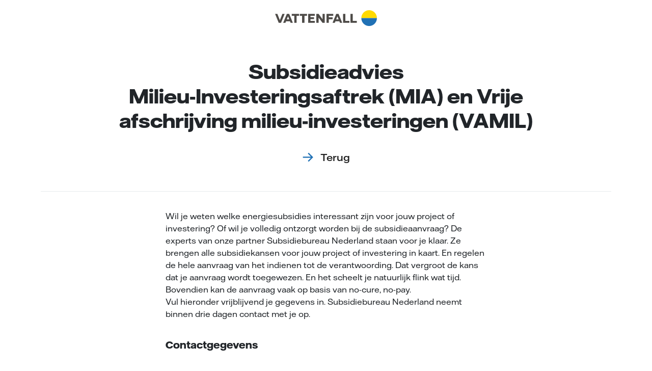

--- FILE ---
content_type: text/css
request_url: https://mkbsubsidiewijzer.nl/wp-content/themes/vattenfall/vtf-ds/css/main.min.css
body_size: 40273
content:
@charset "UTF-8";@-ms-viewport{width:device-width}html{-webkit-box-sizing:border-box;box-sizing:border-box;-ms-overflow-style:scrollbar}html{font-size:.8rem}@media (min-width:576px){html{font-size:.8rem}}@media (min-width:768px){html{font-size:1rem}}.use-in-toc-grid>div>span{width:200px;position:absolute;top:30px}html.sr .reveal{visibility:hidden}*,::after,::before{-webkit-box-sizing:inherit;box-sizing:inherit;overflow-wrap:break-word}.vf-border-top-gray-200{border-top:1px #e6eaed solid}.vf-border-bottom-gray-200{border-bottom:1px #e6eaed solid}@font-face{font-family:VattenfallHallDisplay-Bold;src:url(../fonts/VattenfallHallDisplay-Bold.eot);src:url(../fonts/VattenfallHallDisplay-Bold.eot?#iefix) format("embedded-opentype"),url(../fonts/VattenfallHallDisplay-Bold.woff2) format("woff2"),url(../fonts/VattenfallHallDisplay-Bold.woff) format("woff");font-weight:700;font-style:normal}@font-face{font-family:'Vattenfall Hall NORDx';src:url(../fonts/VattenfallHall-Light.eot);src:url(../fonts/VattenfallHall-Light.eot?#iefix) format("embedded-opentype"),url(../fonts/VattenfallHall-Light.woff2) format("woff2"),url(../fonts/VattenfallHall-Light.woff) format("woff");font-weight:300;font-style:normal}@font-face{font-family:'Vattenfall Hall NORDx';src:url(../fonts/VattenfallHall-LightItalic.eot);src:url(../fonts/VattenfallHall-LightItalic.eot?#iefix) format("embedded-opentype"),url(../fonts/VattenfallHall-LightItalic.woff2) format("woff2"),url(../fonts/VattenfallHall-LightItalic.woff) format("woff");font-weight:300;font-style:italic}@font-face{font-family:'Vattenfall Hall NORDx';src:url(../fonts/VattenfallHall-Regular.eot);src:url(../fonts/VattenfallHall-Regular.eot?#iefix) format("embedded-opentype"),url(../fonts/VattenfallHall-Regular.woff2) format("woff2"),url(../fonts/VattenfallHall-Regular.woff) format("woff");font-weight:400;font-style:normal}@font-face{font-family:VattenfallHall-Regular;src:url(../fonts/VattenfallHall-Regular.eot);src:url(../fonts/VattenfallHall-Regular.eot?#iefix) format("embedded-opentype"),url(../fonts/VattenfallHall-Regular.woff2) format("woff2"),url(../fonts/VattenfallHall-Regular.woff) format("woff");font-weight:400;font-style:normal}@font-face{font-family:'Vattenfall Hall NORDx';src:url(../fonts/VattenfallHall-RegularItalic.eot);src:url(../fonts/VattenfallHall-RegularItalic.eot?#iefix) format("embedded-opentype"),url(../fonts/VattenfallHall-RegularItalic.woff2) format("woff2"),url(../fonts/VattenfallHall-RegularItalic.woff) format("woff");font-weight:400;font-style:italic}@font-face{font-family:'Vattenfall Hall NORDx';src:url(../fonts/VattenfallHall-Medium.eot);src:url(../fonts/VattenfallHall-Medium.eot?#iefix) format("embedded-opentype"),url(../fonts/VattenfallHall-Medium.woff2) format("woff2"),url(../fonts/VattenfallHall-Medium.woff) format("woff");font-weight:500;font-style:normal}@font-face{font-family:'Vattenfall Hall NORDx';src:url(../fonts/VattenfallHall-MediumItalic.eot);src:url(../fonts/VattenfallHall-MediumItalic.eot?#iefix) format("embedded-opentype"),url(../fonts/VattenfallHall-MediumItalic.woff2) format("woff2"),url(../fonts/VattenfallHall-MediumItalic.woff) format("woff");font-weight:500;font-style:italic}@font-face{font-family:'Vattenfall Hall Display NORDx';src:url(../fonts/VattenfallHallDisplay-Bold.eot);src:url(../fonts/VattenfallHallDisplay-Bold.eot?#iefix) format("embedded-opentype"),url(../fonts/VattenfallHallDisplay-Bold.woff2) format("woff2"),url(../fonts/VattenfallHallDisplay-Bold.woff) format("woff");font-weight:600;font-style:normal}@font-face{font-family:'Vattenfall Hall NORDx';src:url(../fonts/VattenfallHallDisplay-Bold.eot);src:url(../fonts/VattenfallHallDisplay-Bold.eot?#iefix) format("embedded-opentype"),url(../fonts/VattenfallHallDisplay-Bold.woff2) format("woff2"),url(../fonts/VattenfallHallDisplay-Bold.woff) format("woff");font-weight:800;font-style:normal}@font-face{font-family:'Vattenfall Hall Bold NORDx';src:url(../fonts/VattenfallHall-Bold.eot);src:url(../fonts/VattenfallHall-Bold.eot?#iefix) format("embedded-opentype"),url(../fonts/VattenfallHall-Bold.woff2) format("woff2"),url(../fonts/VattenfallHall-Bold.woff) format("woff");font-weight:600;font-style:normal}@font-face{font-family:'Vattenfall Hall NORDx';src:url(../fonts/VattenfallHall-Bold.eot);src:url(../fonts/VattenfallHall-Bold.eot?#iefix) format("embedded-opentype"),url(../fonts/VattenfallHall-Bold.woff2) format("woff2"),url(../fonts/VattenfallHall-Bold.woff) format("woff");font-weight:600;font-style:normal}@font-face{font-family:'Vattenfall Hall NORDx';src:url(../fonts/VattenfallHall-BoldItalic.eot);src:url(../fonts/VattenfallHall-BoldItalic.eot?#iefix) format("embedded-opentype"),url(../fonts/VattenfallHall-BoldItalic.woff2) format("woff2"),url(../fonts/VattenfallHall-BoldItalic.woff) format("woff");font-weight:600;font-style:italic}@font-face{font-family:'Vattenfall Hall NORDx';src:url(../fonts/VattenfallHall-Heavy.eot);src:url(../fonts/VattenfallHall-Heavy.eot?#iefix) format("embedded-opentype"),url(../fonts/VattenfallHall-Heavy.woff2) format("woff2"),url(../fonts/VattenfallHall-Heavy.woff) format("woff");font-weight:700;font-style:normal}@font-face{font-family:'Vattenfall Hall NORDx';src:url(../fonts/VattenfallHall-HeavyItalic.eot);src:url(../fonts/VattenfallHall-HeavyItalic.eot?#iefix) format("embedded-opentype"),url(../fonts/VattenfallHall-HeavyItalic.woff2) format("woff2"),url(../fonts/VattenfallHall-HeavyItalic.woff) format("woff");font-weight:700;font-style:italic}@font-face{font-family:vf-icons;src:url(../fonts/vf-icons.eot?o2vgyw);src:url(../fonts/vf-icons.eot?o2vgyw#iefix) format("embedded-opentype"),url(../fonts/vf-icons.ttf?o2vgyw) format("truetype"),url(../fonts/vf-icons.woff?o2vgyw) format("woff"),url(../fonts/vf-icons.svg?o2vgywd#vf-icons) format("svg");font-weight:400;font-style:normal}[class*=' vf-icon-']:before,[class^=vf-icon-]:before{font-family:vf-icons!important;font-size:1.5rem;speak:none;font-style:normal;font-weight:400;font-variant:normal;text-transform:none;line-height:1;-webkit-font-smoothing:antialiased;-moz-osx-font-smoothing:grayscale}.vf-icon-available:before{content:"\e900";color:#3dc07c}.vf-icon-charging:before{content:"\e901"}.vf-icon-error:before{content:"\e902";color:#d1266b}.vf-icon-unavailable:before{content:"\e903";color:#2071b5}.vf-icon-unknown:before{content:"\e904"}.vf-icon-ccs:before{content:"\e905"}.vf-icon-chademo:before{content:"\e906"}.vf-icon-schuko:before{content:"\e907"}.vf-icon-type2:before{content:"\e908"}.vf-icon-custom-add-card:before{content:"\e909"}.vf-icon-custom-charge-card:before{content:"\e90a"}.vf-icon-custom-charging-fast:before{content:"\e90b"}.vf-icon-custom-charging-slow:before{content:"\e90c"}.vf-icon-custom-eye-closed:before{content:"\e90d"}.vf-icon-custom-filters:before{content:"\e90e"}.vf-icon-custom-location:before{content:"\e90f"}.vf-icon-custom-lost-card:before{content:"\e910"}.vf-icon-custom-new-route:before{content:"\e911"}.vf-icon-custom-remove_card:before{content:"\e912"}.vf-icon-custom-right-small:before{content:"\e913"}.vf-icon-custom-service:before{content:"\e914"}.vf-icon-custom-undo:before{content:"\e915"}.vf-icon-placeholder:before{content:"\e916"}.vf-icon-dropbox:before{content:"\e917"}.vf-icon-facebook:before{content:"\e918"}.vf-icon-flickr:before{content:"\e919"}.vf-icon-instagram:before{content:"\e91a"}.vf-icon-linkedin:before{content:"\e91b"}.vf-icon-pinterest:before{content:"\e91c"}.vf-icon-skype:before{content:"\e91d"}.vf-icon-slidehare:before{content:"\e91e"}.vf-icon-snapchat:before{content:"\e91f"}.vf-icon-twitter:before{content:"\e920"}.vf-icon-vimeo:before{content:"\e921"}.vf-icon-whatsapp:before{content:"\e922"}.vf-icon-xing:before{content:"\e923"}.vf-icon-youtube:before{content:"\e924"}.vf-icon-alarm:before{content:"\e925"}.vf-icon-cloudy:before{content:"\e926"}.vf-icon-coffee-maker:before{content:"\e927"}.vf-icon-console:before{content:"\e928"}.vf-icon-desklamp:before{content:"\e929"}.vf-icon-desktop-computer:before{content:"\e92a"}.vf-icon-dishwasher:before{content:"\e92b"}.vf-icon-door-closed:before{content:"\e92c"}.vf-icon-door-open:before{content:"\e92d"}.vf-icon-dryer:before{content:"\e92e"}.vf-icon-electric-kettle:before{content:"\e92f"}.vf-icon-electric-stove:before{content:"\e930"}.vf-icon-electric-tooth-brush:before{content:"\e931"}.vf-icon-espresso-machine:before{content:"\e932"}.vf-icon-extractor-hood:before{content:"\e933"}.vf-icon-fairy-lights:before{content:"\e934"}.vf-icon-freezer:before{content:"\e935"}.vf-icon-fridge-freezer:before{content:"\e936"}.vf-icon-fridge:before{content:"\e937"}.vf-icon-gas-stove:before{content:"\e938"}.vf-icon-hair-straightener:before{content:"\e939"}.vf-icon-hairdryer:before{content:"\e93a"}.vf-icon-indution-stove:before{content:"\e93b"}.vf-icon-kettle:before{content:"\e93c"}.vf-icon-kitchen-machine:before{content:"\e93d"}.vf-icon-laptop:before{content:"\e93e"}.vf-icon-light-switch:before{content:"\e93f"}.vf-icon-lightbulb-step-1:before{content:"\e940"}.vf-icon-lightbulb-step-2:before{content:"\e941"}.vf-icon-lightbulb-step-3:before{content:"\e942"}.vf-icon-lightbulb-step-4:before{content:"\e943"}.vf-icon-lightbulb-step-5:before{content:"\e944"}.vf-icon-microwave:before{content:"\e945"}.vf-icon-moon:before{content:"\e946"}.vf-icon-outdoor-lamp:before{content:"\e947"}.vf-icon-patio-heater:before{content:"\e948"}.vf-icon-phone-charging:before{content:"\e949"}.vf-icon-pressing-iron:before{content:"\e94a"}.vf-icon-radiator:before{content:"\e94b"}.vf-icon-rain:before{content:"\e94c"}.vf-icon-router:before{content:"\e94d"}.vf-icon-smart-plug:before{content:"\e94e"}.vf-icon-smart-thermostat:before{content:"\e94f"}.vf-icon-smoke-alarm:before{content:"\e950"}.vf-icon-snow:before{content:"\e951"}.vf-icon-stove-with-grill:before{content:"\e952"}.vf-icon-sun:before{content:"\e953"}.vf-icon-surveillance:before{content:"\e954"}.vf-icon-table-lamp-two:before{content:"\e955"}.vf-icon-table-lamp:before{content:"\e956"}.vf-icon-thunder:before{content:"\e957"}.vf-icon-tv-remote:before{content:"\e958"}.vf-icon-vacuum-cleaner:before{content:"\e959"}.vf-icon-ventilator:before{content:"\e95a"}.vf-icon-washing-machine:before{content:"\e95b"}.vf-icon-window-blinds:before{content:"\e95c"}.vf-icon-window-closed:before{content:"\e95d"}.vf-icon-window-open:before{content:"\e95e"}.vf-icon-window:before{content:"\e95f"}.vf-icon-calendar-1:before{content:"\e960"}.vf-icon-calendar-2:before{content:"\e961"}.vf-icon-calendar-3:before{content:"\e962"}.vf-icon-calendar-4:before{content:"\e963"}.vf-icon-calendar-5:before{content:"\e964"}.vf-icon-calendar-6:before{content:"\e965"}.vf-icon-calendar-7:before{content:"\e966"}.vf-icon-calendar-8:before{content:"\e967"}.vf-icon-calendar-9:before{content:"\e968"}.vf-icon-calendar-10:before{content:"\e969"}.vf-icon-calendar-11:before{content:"\e96a"}.vf-icon-calendar-12:before{content:"\e96b"}.vf-icon-calendar-13:before{content:"\e96c"}.vf-icon-calendar-14:before{content:"\e96d"}.vf-icon-calendar-15:before{content:"\e96e"}.vf-icon-calendar-16:before{content:"\e96f"}.vf-icon-calendar-17:before{content:"\e970"}.vf-icon-calendar-18:before{content:"\e971"}.vf-icon-calendar-19:before{content:"\e972"}.vf-icon-calendar-20:before{content:"\e973"}.vf-icon-calendar-21:before{content:"\e974"}.vf-icon-calendar-22:before{content:"\e975"}.vf-icon-calendar-23:before{content:"\e976"}.vf-icon-calendar-24:before{content:"\e977"}.vf-icon-calendar-25:before{content:"\e978"}.vf-icon-calendar-26:before{content:"\e979"}.vf-icon-calendar-27:before{content:"\e97a"}.vf-icon-calendar-28:before{content:"\e97b"}.vf-icon-calendar-29:before{content:"\e97c"}.vf-icon-calendar-30:before{content:"\e97d"}.vf-icon-calendar-31:before{content:"\e97e"}.vf-icon-check:before{content:"\e97f"}.vf-icon-close:before{content:"\e980"}.vf-icon-down:before{content:"\e981"}.vf-icon-home:before{content:"\e982"}.vf-icon-left:before{content:"\e983"}.vf-icon-less-info:before{content:"\e984"}.vf-icon-link:before{content:"\e985"}.vf-icon-menu:before{content:"\e986"}.vf-icon-more:before{content:"\e987"}.vf-icon-qr-code:before{content:"\e988"}.vf-icon-right:before{content:"\e989"}.vf-icon-rss:before{content:"\e98a"}.vf-icon-search:before{content:"\e98b"}.vf-icon-up:before{content:"\e98c"}.vf-icon-card-and-tag:before{content:"\e98d"}.vf-icon-charge-smart-and-safe-at-home:before{content:"\e98e"}.vf-icon-charge-up-multihome:before{content:"\e98f"}.vf-icon-charge-up-your-business:before{content:"\e990"}.vf-icon-charging-wall-box:before{content:"\e991"}.vf-icon-e-bike:before{content:"\e992"}.vf-icon-fuse-box:before{content:"\e993"}.vf-icon-history-of-charge-session:before{content:"\e994"}.vf-icon-move-with-existing-contract:before{content:"\e995"}.vf-icon-move-with-new-contract:before{content:"\e996"}.vf-icon-parking-meter:before{content:"\e997"}.vf-icon-partner:before{content:"\e998"}.vf-icon-private-charging:before{content:"\e999"}.vf-icon-public-business-charging:before{content:"\e99a"}.vf-icon-public-charging:before{content:"\e99b"}.vf-icon-scooter-2:before{content:"\e99c"}.vf-icon-scooter:before{content:"\e99d"}.vf-icon-smart-charging-poles:before{content:"\e99e"}.vf-icon-h:before{content:"\e99f"}.vf-icon-advent-calendar:before{content:"\e9a0"}.vf-icon-airplane:before{content:"\e9a1"}.vf-icon-apartment-house:before{content:"\e9a2"}.vf-icon-assortment:before{content:"\e9a3"}.vf-icon-balance:before{content:"\e9a4"}.vf-icon-battery:before{content:"\e9a5"}.vf-icon-beauty-personal-care:before{content:"\e9a6"}.vf-icon-behaviour:before{content:"\e9a7"}.vf-icon-benchmark-cockpit:before{content:"\e9a8"}.vf-icon-benchmark-temperature:before{content:"\e9a9"}.vf-icon-benchmark-two:before{content:"\e9aa"}.vf-icon-benchmark:before{content:"\e9ab"}.vf-icon-benefit:before{content:"\e9ac"}.vf-icon-billing:before{content:"\e9ad"}.vf-icon-bio-diesel-generator:before{content:"\e9ae"}.vf-icon-biofuel-biomass:before{content:"\e9af"}.vf-icon-book-room:before{content:"\e9b0"}.vf-icon-books-magazines:before{content:"\e9b1"}.vf-icon-brain:before{content:"\e9b2"}.vf-icon-brainstorm:before{content:"\e9b3"}.vf-icon-calculator:before{content:"\e9b4"}.vf-icon-call-center:before{content:"\e9b5"}.vf-icon-callback:before{content:"\e9b6"}.vf-icon-career-and-development:before{content:"\e9b7"}.vf-icon-central-heating:before{content:"\e9b8"}.vf-icon-certificate:before{content:"\e9b9"}.vf-icon-chart:before{content:"\e9ba"}.vf-icon-city:before{content:"\e9bb"}.vf-icon-climate-mix:before{content:"\e9bc"}.vf-icon-climate-neutral:before{content:"\e9bd"}.vf-icon-clock:before{content:"\e9be"}.vf-icon-cloud-storage:before{content:"\e9bf"}.vf-icon-co2-reducation:before{content:"\e9c0"}.vf-icon-co2:before{content:"\e9c1"}.vf-icon-coal:before{content:"\e9c2"}.vf-icon-cockpit:before{content:"\e9c3"}.vf-icon-cold:before{content:"\e9c4"}.vf-icon-combined-heat-and-power:before{content:"\e9c5"}.vf-icon-conclusion:before{content:"\e9c6"}.vf-icon-consumption:before{content:"\e9c7"}.vf-icon-contract-details:before{content:"\e9c8"}.vf-icon-cooperation-area:before{content:"\e9c9"}.vf-icon-cost-saving:before{content:"\e9ca"}.vf-icon-cottage:before{content:"\e9cb"}.vf-icon-defence-soldier:before{content:"\e9cc"}.vf-icon-defence:before{content:"\e9cd"}.vf-icon-delivery:before{content:"\e9ce"}.vf-icon-discussion-two:before{content:"\e9cf"}.vf-icon-discussion:before{content:"\e9d0"}.vf-icon-distribution:before{content:"\e9d1"}.vf-icon-district-cooling:before{content:"\e9d2"}.vf-icon-district-heat-and-power:before{content:"\e9d3"}.vf-icon-district-heating-two:before{content:"\e9d4"}.vf-icon-district-heating:before{content:"\e9d5"}.vf-icon-doing-good:before{content:"\e9d6"}.vf-icon-dont:before{content:"\e9d7"}.vf-icon-economize:before{content:"\e9d8"}.vf-icon-eko-hourly-spot:before{content:"\e9d9"}.vf-icon-electricity-gas:before{content:"\e9da"}.vf-icon-electricity:before{content:"\e9db"}.vf-icon-electronic-payment-euro:before{content:"\e9dc"}.vf-icon-energy-mix:before{content:"\e9dd"}.vf-icon-energy-service:before{content:"\e9de"}.vf-icon-energy-solution:before{content:"\e9df"}.vf-icon-euro:before{content:"\e9e0"}.vf-icon-euros:before{content:"\e9e1"}.vf-icon-evaluation:before{content:"\e9e2"}.vf-icon-eye:before{content:"\e9e3"}.vf-icon-face-mask:before{content:"\e9e4"}.vf-icon-farm:before{content:"\e9e5"}.vf-icon-fixed:before{content:"\e9e6"}.vf-icon-flexible:before{content:"\e9e7"}.vf-icon-full-water-quartal:before{content:"\e9e8"}.vf-icon-gas:before{content:"\e9e9"}.vf-icon-geothermal-heat-pump:before{content:"\e9ea"}.vf-icon-globe:before{content:"\e9eb"}.vf-icon-going-out:before{content:"\e9ec"}.vf-icon-group-discussion:before{content:"\e9ed"}.vf-icon-guide:before{content:"\e9ee"}.vf-icon-handshake:before{content:"\e9ef"}.vf-icon-heat-load-curve:before{content:"\e9f0"}.vf-icon-heat-pump:before{content:"\e9f1"}.vf-icon-heating:before{content:"\e9f2"}.vf-icon-home-garden:before{content:"\e9f3"}.vf-icon-home-security:before{content:"\e9f4"}.vf-icon-hot:before{content:"\e9f5"}.vf-icon-hourly-spot-mix:before{content:"\e9f6"}.vf-icon-house:before{content:"\e9f7"}.vf-icon-hydro:before{content:"\e9f8"}.vf-icon-in-queue:before{content:"\e9f9"}.vf-icon-industry:before{content:"\e9fa"}.vf-icon-insight:before{content:"\e9fb"}.vf-icon-insulation:before{content:"\e9fc"}.vf-icon-invoice-euro:before{content:"\e9fd"}.vf-icon-invoice-pound:before{content:"\e9fe"}.vf-icon-kids-toys:before{content:"\e9ff"}.vf-icon-knowledge:before{content:"\ea00"}.vf-icon-large-battery:before{content:"\ea01"}.vf-icon-lecture:before{content:"\ea02"}.vf-icon-life-events:before{content:"\ea03"}.vf-icon-lightbulb:before{content:"\ea04"}.vf-icon-manage-my-team:before{content:"\ea05"}.vf-icon-map:before{content:"\ea06"}.vf-icon-meter:before{content:"\ea07"}.vf-icon-mobility:before{content:"\ea08"}.vf-icon-modules:before{content:"\ea09"}.vf-icon-move-with-existing-contract1:before{content:"\ea0a"}.vf-icon-move-with-new-contract1:before{content:"\ea0b"}.vf-icon-movie-music-theatre:before{content:"\ea0c"}.vf-icon-multi-home-box:before{content:"\ea0d"}.vf-icon-my-cases:before{content:"\ea0e"}.vf-icon-my-documents:before{content:"\ea0f"}.vf-icon-nature-and-bioversity:before{content:"\ea10"}.vf-icon-need:before{content:"\ea11"}.vf-icon-nighttime-electricity-metering:before{content:"\ea12"}.vf-icon-not-visible:before{content:"\ea13"}.vf-icon-nuclear:before{content:"\ea14"}.vf-icon-ocean-energy:before{content:"\ea15"}.vf-icon-offshore:before{content:"\ea16"}.vf-icon-oil-condesing-gas-turbine:before{content:"\ea17"}.vf-icon-open-area:before{content:"\ea18"}.vf-icon-operation-central:before{content:"\ea19"}.vf-icon-peat:before{content:"\ea1a"}.vf-icon-phone-sound-off:before{content:"\ea1b"}.vf-icon-pin-two:before{content:"\ea1c"}.vf-icon-planned-outage:before{content:"\ea1d"}.vf-icon-policies:before{content:"\ea1e"}.vf-icon-power-gas:before{content:"\ea1f"}.vf-icon-power-grid:before{content:"\ea20"}.vf-icon-power-plant:before{content:"\ea21"}.vf-icon-premium:before{content:"\ea22"}.vf-icon-present:before{content:"\ea23"}.vf-icon-prices-equal-alt:before{content:"\ea24"}.vf-icon-prices-equal:before{content:"\ea25"}.vf-icon-prices-fall-alt:before{content:"\ea26"}.vf-icon-prices-fall:before{content:"\ea27"}.vf-icon-prices-rise-alt:before{content:"\ea28"}.vf-icon-prices-rise:before{content:"\ea29"}.vf-icon-private-end-user:before{content:"\ea2a"}.vf-icon-public-transport:before{content:"\ea2b"}.vf-icon-purpose-profit:before{content:"\ea2c"}.vf-icon-quote:before{content:"\ea2d"}.vf-icon-reach:before{content:"\ea2e"}.vf-icon-recommendation:before{content:"\ea2f"}.vf-icon-recycling:before{content:"\ea30"}.vf-icon-reimburse:before{content:"\ea31"}.vf-icon-renewable-energy:before{content:"\ea32"}.vf-icon-road:before{content:"\ea33"}.vf-icon-salary-time-and-benefits:before{content:"\ea34"}.vf-icon-sales-of-electric-heat-gas:before{content:"\ea35"}.vf-icon-savings:before{content:"\ea36"}.vf-icon-semi-detached-house:before{content:"\ea37"}.vf-icon-ship-docking:before{content:"\ea38"}.vf-icon-silent-area:before{content:"\ea39"}.vf-icon-smart-home:before{content:"\ea3a"}.vf-icon-smart-meter:before{content:"\ea3b"}.vf-icon-smartphone-text:before{content:"\ea3c"}.vf-icon-smiley-neutral:before{content:"\ea3d"}.vf-icon-smiley-sad:before{content:"\ea3e"}.vf-icon-smiley:before{content:"\ea3f"}.vf-icon-solar-back:before{content:"\ea40"}.vf-icon-solar-panel:before{content:"\ea41"}.vf-icon-spread-purchases:before{content:"\ea42"}.vf-icon-standard-contact-continuos:before{content:"\ea43"}.vf-icon-standard-energy:before{content:"\ea44"}.vf-icon-strategy:before{content:"\ea45"}.vf-icon-street-light:before{content:"\ea46"}.vf-icon-summary:before{content:"\ea47"}.vf-icon-sun-two:before{content:"\ea48"}.vf-icon-support:before{content:"\ea49"}.vf-icon-tap-water-cold:before{content:"\ea4a"}.vf-icon-tap-water-warm:before{content:"\ea4b"}.vf-icon-temperature:before{content:"\ea4c"}.vf-icon-tender-multiple:before{content:"\ea4d"}.vf-icon-thumbs-down:before{content:"\ea4e"}.vf-icon-thumbs-up:before{content:"\ea4f"}.vf-icon-to-dos:before{content:"\ea50"}.vf-icon-tool:before{content:"\ea51"}.vf-icon-train:before{content:"\ea52"}.vf-icon-transformer:before{content:"\ea53"}.vf-icon-tv:before{content:"\ea54"}.vf-icon-variable:before{content:"\ea55"}.vf-icon-ventilation:before{content:"\ea56"}.vf-icon-vf-benchmark-co2:before{content:"\ea57"}.vf-icon-voice-search:before{content:"\ea58"}.vf-icon-wind:before{content:"\ea59"}.vf-icon-activity-log:before{content:"\ea5a"}.vf-icon-add-contact:before{content:"\ea5b"}.vf-icon-alert:before{content:"\ea5c"}.vf-icon-align-center:before{content:"\ea5d"}.vf-icon-align-left:before{content:"\ea5e"}.vf-icon-app-settings:before{content:"\ea5f"}.vf-icon-arrow-down-left:before{content:"\ea60"}.vf-icon-arrow-down-right:before{content:"\ea61"}.vf-icon-arrow-down:before{content:"\ea62"}.vf-icon-arrow-left:before{content:"\ea63"}.vf-icon-arrow-right:before{content:"\ea64"}.vf-icon-arrow-up-left:before{content:"\ea65"}.vf-icon-arrow-up-right:before{content:"\ea66"}.vf-icon-arrow-up:before{content:"\ea67"}.vf-icon-autostart:before{content:"\ea68"}.vf-icon-blog:before{content:"\ea69"}.vf-icon-call:before{content:"\ea6a"}.vf-icon-camera:before{content:"\ea6b"}.vf-icon-change-availability:before{content:"\ea6c"}.vf-icon-chat:before{content:"\ea6d"}.vf-icon-checkbox:before{content:"\ea6e"}.vf-icon-download-pdf:before{content:"\ea6f"}.vf-icon-download:before{content:"\ea70"}.vf-icon-edit:before{content:"\ea71"}.vf-icon-elipsis:before{content:"\ea72"}.vf-icon-favourite:before{content:"\ea73"}.vf-icon-filter:before{content:"\ea74"}.vf-icon-gallery:before{content:"\ea75"}.vf-icon-help:before{content:"\ea76"}.vf-icon-in-progress:before{content:"\ea77"}.vf-icon-information:before{content:"\ea78"}.vf-icon-list-view:before{content:"\ea79"}.vf-icon-locked:before{content:"\ea7a"}.vf-icon-mail:before{content:"\ea7b"}.vf-icon-news:before{content:"\ea7c"}.vf-icon-off:before{content:"\ea7d"}.vf-icon-open-new-window:before{content:"\ea7e"}.vf-icon-pause:before{content:"\ea7f"}.vf-icon-phone:before{content:"\ea80"}.vf-icon-pin:before{content:"\ea81"}.vf-icon-play:before{content:"\ea82"}.vf-icon-power-outage:before{content:"\ea83"}.vf-icon-print:before{content:"\ea84"}.vf-icon-request:before{content:"\ea85"}.vf-icon-restart:before{content:"\ea86"}.vf-icon-send:before{content:"\ea87"}.vf-icon-settings:before{content:"\ea88"}.vf-icon-share:before{content:"\ea89"}.vf-icon-shop:before{content:"\ea8a"}.vf-icon-sign-in:before{content:"\ea8b"}.vf-icon-sign-out:before{content:"\ea8c"}.vf-icon-sort:before{content:"\ea8d"}.vf-icon-tag:before{content:"\ea8e"}.vf-icon-trash:before{content:"\ea8f"}.vf-icon-turn-device:before{content:"\ea90"}.vf-icon-unlocked:before{content:"\ea91"}.vf-icon-user:before{content:"\ea92"}.vf-icon-zoom-in:before{content:"\ea93"}.vf-icon-zoom-out:before{content:"\ea94"}.vf-container{width:100%;padding-right:16px;padding-left:16px;margin-right:auto;margin-left:auto;clear:left}@media (min-width:375px){.vf-container{padding-left:20px;padding-right:20px}}@media (min-width:576px){.vf-container{max-width:540px}}@media (min-width:768px){.vf-container{max-width:720px}}@media (min-width:992px){.vf-container{max-width:960px}}@media (min-width:1200px){.vf-container{max-width:1160px}}@media (min-width:576px){.vf-container--tight{max-width:540px}}@media (min-width:768px){.vf-container--tight{max-width:600px}}@media (min-width:992px){.vf-container--tight{max-width:774px}}@media (min-width:1200px){.vf-container--tight{max-width:960px}}.vf-container-bleed{margin-right:auto;margin-left:auto;max-width:1680px}@media (max-width:767.98px){.vf-container-bleed{padding-left:0;padding-right:0}}.vf-container-fluid{width:100%;padding-right:16px;padding-left:16px;margin-right:auto;margin-left:auto}@media (min-width:375px){.vf-container-fluid{padding-left:20px;padding-right:20px}}.vf-row{display:-webkit-box;display:-ms-flexbox;display:flex;-ms-flex-wrap:wrap;flex-wrap:wrap;margin-right:-12px;margin-left:-12px}.vf-no-gutters{margin-right:0;margin-left:0}.vf-no-gutters>.vf-col,.vf-no-gutters>[class*=vf-col-]{padding-right:0;padding-left:0}.vf-col,.vf-col-1,.vf-col-10,.vf-col-11,.vf-col-12,.vf-col-2,.vf-col-3,.vf-col-4,.vf-col-5,.vf-col-6,.vf-col-7,.vf-col-8,.vf-col-9,.vf-col-auto,.vf-col-lg,.vf-col-lg-1,.vf-col-lg-10,.vf-col-lg-11,.vf-col-lg-12,.vf-col-lg-2,.vf-col-lg-3,.vf-col-lg-4,.vf-col-lg-5,.vf-col-lg-6,.vf-col-lg-7,.vf-col-lg-8,.vf-col-lg-9,.vf-col-lg-auto,.vf-col-md,.vf-col-md-1,.vf-col-md-10,.vf-col-md-11,.vf-col-md-12,.vf-col-md-2,.vf-col-md-3,.vf-col-md-4,.vf-col-md-5,.vf-col-md-6,.vf-col-md-7,.vf-col-md-8,.vf-col-md-9,.vf-col-md-auto,.vf-col-sm,.vf-col-sm-1,.vf-col-sm-10,.vf-col-sm-11,.vf-col-sm-12,.vf-col-sm-2,.vf-col-sm-3,.vf-col-sm-4,.vf-col-sm-5,.vf-col-sm-6,.vf-col-sm-7,.vf-col-sm-8,.vf-col-sm-9,.vf-col-sm-auto,.vf-col-xl,.vf-col-xl-1,.vf-col-xl-10,.vf-col-xl-11,.vf-col-xl-12,.vf-col-xl-2,.vf-col-xl-3,.vf-col-xl-4,.vf-col-xl-5,.vf-col-xl-6,.vf-col-xl-7,.vf-col-xl-8,.vf-col-xl-9,.vf-col-xl-auto{position:relative;width:100%;padding-right:12px;padding-left:12px}.vf-col{-ms-flex-preferred-size:0;flex-basis:0;-webkit-box-flex:1;-ms-flex-positive:1;flex-grow:1;max-width:100%}.vf-col-auto{-webkit-box-flex:0;-ms-flex:0 0 auto;flex:0 0 auto;width:auto;max-width:100%}.vf-col-1{-webkit-box-flex:0;-ms-flex:0 0 8.333333%;flex:0 0 8.333333%;max-width:8.333333%}.vf-col-2{-webkit-box-flex:0;-ms-flex:0 0 16.666667%;flex:0 0 16.666667%;max-width:16.666667%}.vf-col-3{-webkit-box-flex:0;-ms-flex:0 0 25%;flex:0 0 25%;max-width:25%}.vf-col-4{-webkit-box-flex:0;-ms-flex:0 0 33.333333%;flex:0 0 33.333333%;max-width:33.333333%}.vf-col-5{-webkit-box-flex:0;-ms-flex:0 0 41.666667%;flex:0 0 41.666667%;max-width:41.666667%}.vf-col-6{-webkit-box-flex:0;-ms-flex:0 0 50%;flex:0 0 50%;max-width:50%}.vf-col-7{-webkit-box-flex:0;-ms-flex:0 0 58.333333%;flex:0 0 58.333333%;max-width:58.333333%}.vf-col-8{-webkit-box-flex:0;-ms-flex:0 0 66.666667%;flex:0 0 66.666667%;max-width:66.666667%}.vf-col-9{-webkit-box-flex:0;-ms-flex:0 0 75%;flex:0 0 75%;max-width:75%}.vf-col-10{-webkit-box-flex:0;-ms-flex:0 0 83.333333%;flex:0 0 83.333333%;max-width:83.333333%}.vf-col-11{-webkit-box-flex:0;-ms-flex:0 0 91.666667%;flex:0 0 91.666667%;max-width:91.666667%}.vf-col-12{-webkit-box-flex:0;-ms-flex:0 0 100%;flex:0 0 100%;max-width:100%}.order-first{-webkit-box-ordinal-group:0;-ms-flex-order:-1;order:-1}.order-last{-webkit-box-ordinal-group:14;-ms-flex-order:13;order:13}.order-0{-webkit-box-ordinal-group:1;-ms-flex-order:0;order:0}.order-1{-webkit-box-ordinal-group:2;-ms-flex-order:1;order:1}.order-2{-webkit-box-ordinal-group:3;-ms-flex-order:2;order:2}.order-3{-webkit-box-ordinal-group:4;-ms-flex-order:3;order:3}.order-4{-webkit-box-ordinal-group:5;-ms-flex-order:4;order:4}.order-5{-webkit-box-ordinal-group:6;-ms-flex-order:5;order:5}.order-6{-webkit-box-ordinal-group:7;-ms-flex-order:6;order:6}.order-7{-webkit-box-ordinal-group:8;-ms-flex-order:7;order:7}.order-8{-webkit-box-ordinal-group:9;-ms-flex-order:8;order:8}.order-9{-webkit-box-ordinal-group:10;-ms-flex-order:9;order:9}.order-10{-webkit-box-ordinal-group:11;-ms-flex-order:10;order:10}.order-11{-webkit-box-ordinal-group:12;-ms-flex-order:11;order:11}.order-12{-webkit-box-ordinal-group:13;-ms-flex-order:12;order:12}.vf-offset-1{margin-left:8.333333%}.vf-offset-2{margin-left:16.666667%}.vf-offset-3{margin-left:25%}.vf-offset-4{margin-left:33.333333%}.vf-offset-5{margin-left:41.666667%}.vf-offset-6{margin-left:50%}.vf-offset-7{margin-left:58.333333%}.vf-offset-8{margin-left:66.666667%}.vf-offset-9{margin-left:75%}.vf-offset-10{margin-left:83.333333%}.vf-offset-11{margin-left:91.666667%}@media (min-width:576px){.vf-col-sm{-ms-flex-preferred-size:0;flex-basis:0;-webkit-box-flex:1;-ms-flex-positive:1;flex-grow:1;max-width:100%}.vf-col-sm-auto{-webkit-box-flex:0;-ms-flex:0 0 auto;flex:0 0 auto;width:auto;max-width:100%}.vf-col-sm-1{-webkit-box-flex:0;-ms-flex:0 0 8.333333%;flex:0 0 8.333333%;max-width:8.333333%}.vf-col-sm-2{-webkit-box-flex:0;-ms-flex:0 0 16.666667%;flex:0 0 16.666667%;max-width:16.666667%}.vf-col-sm-3{-webkit-box-flex:0;-ms-flex:0 0 25%;flex:0 0 25%;max-width:25%}.vf-col-sm-4{-webkit-box-flex:0;-ms-flex:0 0 33.333333%;flex:0 0 33.333333%;max-width:33.333333%}.vf-col-sm-5{-webkit-box-flex:0;-ms-flex:0 0 41.666667%;flex:0 0 41.666667%;max-width:41.666667%}.vf-col-sm-6{-webkit-box-flex:0;-ms-flex:0 0 50%;flex:0 0 50%;max-width:50%}.vf-col-sm-7{-webkit-box-flex:0;-ms-flex:0 0 58.333333%;flex:0 0 58.333333%;max-width:58.333333%}.vf-col-sm-8{-webkit-box-flex:0;-ms-flex:0 0 66.666667%;flex:0 0 66.666667%;max-width:66.666667%}.vf-col-sm-9{-webkit-box-flex:0;-ms-flex:0 0 75%;flex:0 0 75%;max-width:75%}.vf-col-sm-10{-webkit-box-flex:0;-ms-flex:0 0 83.333333%;flex:0 0 83.333333%;max-width:83.333333%}.vf-col-sm-11{-webkit-box-flex:0;-ms-flex:0 0 91.666667%;flex:0 0 91.666667%;max-width:91.666667%}.vf-col-sm-12{-webkit-box-flex:0;-ms-flex:0 0 100%;flex:0 0 100%;max-width:100%}.order-sm-first{-webkit-box-ordinal-group:0;-ms-flex-order:-1;order:-1}.order-sm-last{-webkit-box-ordinal-group:14;-ms-flex-order:13;order:13}.order-sm-0{-webkit-box-ordinal-group:1;-ms-flex-order:0;order:0}.order-sm-1{-webkit-box-ordinal-group:2;-ms-flex-order:1;order:1}.order-sm-2{-webkit-box-ordinal-group:3;-ms-flex-order:2;order:2}.order-sm-3{-webkit-box-ordinal-group:4;-ms-flex-order:3;order:3}.order-sm-4{-webkit-box-ordinal-group:5;-ms-flex-order:4;order:4}.order-sm-5{-webkit-box-ordinal-group:6;-ms-flex-order:5;order:5}.order-sm-6{-webkit-box-ordinal-group:7;-ms-flex-order:6;order:6}.order-sm-7{-webkit-box-ordinal-group:8;-ms-flex-order:7;order:7}.order-sm-8{-webkit-box-ordinal-group:9;-ms-flex-order:8;order:8}.order-sm-9{-webkit-box-ordinal-group:10;-ms-flex-order:9;order:9}.order-sm-10{-webkit-box-ordinal-group:11;-ms-flex-order:10;order:10}.order-sm-11{-webkit-box-ordinal-group:12;-ms-flex-order:11;order:11}.order-sm-12{-webkit-box-ordinal-group:13;-ms-flex-order:12;order:12}.vf-offset-sm-0{margin-left:0}.vf-offset-sm-1{margin-left:8.333333%}.vf-offset-sm-2{margin-left:16.666667%}.vf-offset-sm-3{margin-left:25%}.vf-offset-sm-4{margin-left:33.333333%}.vf-offset-sm-5{margin-left:41.666667%}.vf-offset-sm-6{margin-left:50%}.vf-offset-sm-7{margin-left:58.333333%}.vf-offset-sm-8{margin-left:66.666667%}.vf-offset-sm-9{margin-left:75%}.vf-offset-sm-10{margin-left:83.333333%}.vf-offset-sm-11{margin-left:91.666667%}}@media (min-width:768px){.vf-col-md{-ms-flex-preferred-size:0;flex-basis:0;-webkit-box-flex:1;-ms-flex-positive:1;flex-grow:1;max-width:100%}.vf-col-md-auto{-webkit-box-flex:0;-ms-flex:0 0 auto;flex:0 0 auto;width:auto;max-width:100%}.vf-col-md-1{-webkit-box-flex:0;-ms-flex:0 0 8.333333%;flex:0 0 8.333333%;max-width:8.333333%}.vf-col-md-2{-webkit-box-flex:0;-ms-flex:0 0 16.666667%;flex:0 0 16.666667%;max-width:16.666667%}.vf-col-md-3{-webkit-box-flex:0;-ms-flex:0 0 25%;flex:0 0 25%;max-width:25%}.vf-col-md-4{-webkit-box-flex:0;-ms-flex:0 0 33.333333%;flex:0 0 33.333333%;max-width:33.333333%}.vf-col-md-5{-webkit-box-flex:0;-ms-flex:0 0 41.666667%;flex:0 0 41.666667%;max-width:41.666667%}.vf-col-md-6{-webkit-box-flex:0;-ms-flex:0 0 50%;flex:0 0 50%;max-width:50%}.vf-col-md-7{-webkit-box-flex:0;-ms-flex:0 0 58.333333%;flex:0 0 58.333333%;max-width:58.333333%}.vf-col-md-8{-webkit-box-flex:0;-ms-flex:0 0 66.666667%;flex:0 0 66.666667%;max-width:66.666667%}.vf-col-md-9{-webkit-box-flex:0;-ms-flex:0 0 75%;flex:0 0 75%;max-width:75%}.vf-col-md-10{-webkit-box-flex:0;-ms-flex:0 0 83.333333%;flex:0 0 83.333333%;max-width:83.333333%}.vf-col-md-11{-webkit-box-flex:0;-ms-flex:0 0 91.666667%;flex:0 0 91.666667%;max-width:91.666667%}.vf-col-md-12{-webkit-box-flex:0;-ms-flex:0 0 100%;flex:0 0 100%;max-width:100%}.order-md-first{-webkit-box-ordinal-group:0;-ms-flex-order:-1;order:-1}.order-md-last{-webkit-box-ordinal-group:14;-ms-flex-order:13;order:13}.order-md-0{-webkit-box-ordinal-group:1;-ms-flex-order:0;order:0}.order-md-1{-webkit-box-ordinal-group:2;-ms-flex-order:1;order:1}.order-md-2{-webkit-box-ordinal-group:3;-ms-flex-order:2;order:2}.order-md-3{-webkit-box-ordinal-group:4;-ms-flex-order:3;order:3}.order-md-4{-webkit-box-ordinal-group:5;-ms-flex-order:4;order:4}.order-md-5{-webkit-box-ordinal-group:6;-ms-flex-order:5;order:5}.order-md-6{-webkit-box-ordinal-group:7;-ms-flex-order:6;order:6}.order-md-7{-webkit-box-ordinal-group:8;-ms-flex-order:7;order:7}.order-md-8{-webkit-box-ordinal-group:9;-ms-flex-order:8;order:8}.order-md-9{-webkit-box-ordinal-group:10;-ms-flex-order:9;order:9}.order-md-10{-webkit-box-ordinal-group:11;-ms-flex-order:10;order:10}.order-md-11{-webkit-box-ordinal-group:12;-ms-flex-order:11;order:11}.order-md-12{-webkit-box-ordinal-group:13;-ms-flex-order:12;order:12}.vf-offset-md-0{margin-left:0}.vf-offset-md-1{margin-left:8.333333%}.vf-offset-md-2{margin-left:16.666667%}.vf-offset-md-3{margin-left:25%}.vf-offset-md-4{margin-left:33.333333%}.vf-offset-md-5{margin-left:41.666667%}.vf-offset-md-6{margin-left:50%}.vf-offset-md-7{margin-left:58.333333%}.vf-offset-md-8{margin-left:66.666667%}.vf-offset-md-9{margin-left:75%}.vf-offset-md-10{margin-left:83.333333%}.vf-offset-md-11{margin-left:91.666667%}}@media (min-width:992px){.vf-col-lg{-ms-flex-preferred-size:0;flex-basis:0;-webkit-box-flex:1;-ms-flex-positive:1;flex-grow:1;max-width:100%}.vf-col-lg-auto{-webkit-box-flex:0;-ms-flex:0 0 auto;flex:0 0 auto;width:auto;max-width:100%}.vf-col-lg-1{-webkit-box-flex:0;-ms-flex:0 0 8.333333%;flex:0 0 8.333333%;max-width:8.333333%}.vf-col-lg-2{-webkit-box-flex:0;-ms-flex:0 0 16.666667%;flex:0 0 16.666667%;max-width:16.666667%}.vf-col-lg-3{-webkit-box-flex:0;-ms-flex:0 0 25%;flex:0 0 25%;max-width:25%}.vf-col-lg-4{-webkit-box-flex:0;-ms-flex:0 0 33.333333%;flex:0 0 33.333333%;max-width:33.333333%}.vf-col-lg-5{-webkit-box-flex:0;-ms-flex:0 0 41.666667%;flex:0 0 41.666667%;max-width:41.666667%}.vf-col-lg-6{-webkit-box-flex:0;-ms-flex:0 0 50%;flex:0 0 50%;max-width:50%}.vf-col-lg-7{-webkit-box-flex:0;-ms-flex:0 0 58.333333%;flex:0 0 58.333333%;max-width:58.333333%}.vf-col-lg-8{-webkit-box-flex:0;-ms-flex:0 0 66.666667%;flex:0 0 66.666667%;max-width:66.666667%}.vf-col-lg-9{-webkit-box-flex:0;-ms-flex:0 0 75%;flex:0 0 75%;max-width:75%}.vf-col-lg-10{-webkit-box-flex:0;-ms-flex:0 0 83.333333%;flex:0 0 83.333333%;max-width:83.333333%}.vf-col-lg-11{-webkit-box-flex:0;-ms-flex:0 0 91.666667%;flex:0 0 91.666667%;max-width:91.666667%}.vf-col-lg-12{-webkit-box-flex:0;-ms-flex:0 0 100%;flex:0 0 100%;max-width:100%}.order-lg-first{-webkit-box-ordinal-group:0;-ms-flex-order:-1;order:-1}.order-lg-last{-webkit-box-ordinal-group:14;-ms-flex-order:13;order:13}.order-lg-0{-webkit-box-ordinal-group:1;-ms-flex-order:0;order:0}.order-lg-1{-webkit-box-ordinal-group:2;-ms-flex-order:1;order:1}.order-lg-2{-webkit-box-ordinal-group:3;-ms-flex-order:2;order:2}.order-lg-3{-webkit-box-ordinal-group:4;-ms-flex-order:3;order:3}.order-lg-4{-webkit-box-ordinal-group:5;-ms-flex-order:4;order:4}.order-lg-5{-webkit-box-ordinal-group:6;-ms-flex-order:5;order:5}.order-lg-6{-webkit-box-ordinal-group:7;-ms-flex-order:6;order:6}.order-lg-7{-webkit-box-ordinal-group:8;-ms-flex-order:7;order:7}.order-lg-8{-webkit-box-ordinal-group:9;-ms-flex-order:8;order:8}.order-lg-9{-webkit-box-ordinal-group:10;-ms-flex-order:9;order:9}.order-lg-10{-webkit-box-ordinal-group:11;-ms-flex-order:10;order:10}.order-lg-11{-webkit-box-ordinal-group:12;-ms-flex-order:11;order:11}.order-lg-12{-webkit-box-ordinal-group:13;-ms-flex-order:12;order:12}.vf-offset-lg-0{margin-left:0}.vf-offset-lg-1{margin-left:8.333333%}.vf-offset-lg-2{margin-left:16.666667%}.vf-offset-lg-3{margin-left:25%}.vf-offset-lg-4{margin-left:33.333333%}.vf-offset-lg-5{margin-left:41.666667%}.vf-offset-lg-6{margin-left:50%}.vf-offset-lg-7{margin-left:58.333333%}.vf-offset-lg-8{margin-left:66.666667%}.vf-offset-lg-9{margin-left:75%}.vf-offset-lg-10{margin-left:83.333333%}.vf-offset-lg-11{margin-left:91.666667%}}@media (min-width:1200px){.vf-col-xl{-ms-flex-preferred-size:0;flex-basis:0;-webkit-box-flex:1;-ms-flex-positive:1;flex-grow:1;max-width:100%}.vf-col-xl-auto{-webkit-box-flex:0;-ms-flex:0 0 auto;flex:0 0 auto;width:auto;max-width:100%}.vf-col-xl-1{-webkit-box-flex:0;-ms-flex:0 0 8.333333%;flex:0 0 8.333333%;max-width:8.333333%}.vf-col-xl-2{-webkit-box-flex:0;-ms-flex:0 0 16.666667%;flex:0 0 16.666667%;max-width:16.666667%}.vf-col-xl-3{-webkit-box-flex:0;-ms-flex:0 0 25%;flex:0 0 25%;max-width:25%}.vf-col-xl-4{-webkit-box-flex:0;-ms-flex:0 0 33.333333%;flex:0 0 33.333333%;max-width:33.333333%}.vf-col-xl-5{-webkit-box-flex:0;-ms-flex:0 0 41.666667%;flex:0 0 41.666667%;max-width:41.666667%}.vf-col-xl-6{-webkit-box-flex:0;-ms-flex:0 0 50%;flex:0 0 50%;max-width:50%}.vf-col-xl-7{-webkit-box-flex:0;-ms-flex:0 0 58.333333%;flex:0 0 58.333333%;max-width:58.333333%}.vf-col-xl-8{-webkit-box-flex:0;-ms-flex:0 0 66.666667%;flex:0 0 66.666667%;max-width:66.666667%}.vf-col-xl-9{-webkit-box-flex:0;-ms-flex:0 0 75%;flex:0 0 75%;max-width:75%}.vf-col-xl-10{-webkit-box-flex:0;-ms-flex:0 0 83.333333%;flex:0 0 83.333333%;max-width:83.333333%}.vf-col-xl-11{-webkit-box-flex:0;-ms-flex:0 0 91.666667%;flex:0 0 91.666667%;max-width:91.666667%}.vf-col-xl-12{-webkit-box-flex:0;-ms-flex:0 0 100%;flex:0 0 100%;max-width:100%}.order-xl-first{-webkit-box-ordinal-group:0;-ms-flex-order:-1;order:-1}.order-xl-last{-webkit-box-ordinal-group:14;-ms-flex-order:13;order:13}.order-xl-0{-webkit-box-ordinal-group:1;-ms-flex-order:0;order:0}.order-xl-1{-webkit-box-ordinal-group:2;-ms-flex-order:1;order:1}.order-xl-2{-webkit-box-ordinal-group:3;-ms-flex-order:2;order:2}.order-xl-3{-webkit-box-ordinal-group:4;-ms-flex-order:3;order:3}.order-xl-4{-webkit-box-ordinal-group:5;-ms-flex-order:4;order:4}.order-xl-5{-webkit-box-ordinal-group:6;-ms-flex-order:5;order:5}.order-xl-6{-webkit-box-ordinal-group:7;-ms-flex-order:6;order:6}.order-xl-7{-webkit-box-ordinal-group:8;-ms-flex-order:7;order:7}.order-xl-8{-webkit-box-ordinal-group:9;-ms-flex-order:8;order:8}.order-xl-9{-webkit-box-ordinal-group:10;-ms-flex-order:9;order:9}.order-xl-10{-webkit-box-ordinal-group:11;-ms-flex-order:10;order:10}.order-xl-11{-webkit-box-ordinal-group:12;-ms-flex-order:11;order:11}.order-xl-12{-webkit-box-ordinal-group:13;-ms-flex-order:12;order:12}.vf-offset-xl-0{margin-left:0}.vf-offset-xl-1{margin-left:8.333333%}.vf-offset-xl-2{margin-left:16.666667%}.vf-offset-xl-3{margin-left:25%}.vf-offset-xl-4{margin-left:33.333333%}.vf-offset-xl-5{margin-left:41.666667%}.vf-offset-xl-6{margin-left:50%}.vf-offset-xl-7{margin-left:58.333333%}.vf-offset-xl-8{margin-left:66.666667%}.vf-offset-xl-9{margin-left:75%}.vf-offset-xl-10{margin-left:83.333333%}.vf-offset-xl-11{margin-left:91.666667%}}.vf-row--vertical-center{display:-webkit-box;display:-ms-flexbox;display:flex;-webkit-box-align:center;-ms-flex-align:center;align-items:center}h1,h2,h3,h4{margin-bottom:1rem;color:inherit}h1{font-family:'Vattenfall Hall Display NORDx',Helvetica,sans-serif;font-weight:600;letter-spacing:0;font-size:52px;line-height:62px}@media (max-width:540px){h1{font-size:34px;line-height:40px}}h2{font-family:'Vattenfall Hall Display NORDx',Helvetica,sans-serif;font-weight:600;letter-spacing:0;font-size:36px;line-height:42px}@media (max-width:540px){h2{font-size:28px;line-height:32px}}h3{font-family:'Vattenfall Hall Display NORDx',Helvetica,sans-serif;font-weight:600;letter-spacing:0;font-size:28px;line-height:36px}@media (max-width:540px){h3{font-size:22px;line-height:28px}}h4{font-family:'Vattenfall Hall Display NORDx',Helvetica,sans-serif;font-weight:600;letter-spacing:0;font-size:22px;line-height:28px}@media (max-width:540px){h4{font-size:18px;line-height:24px}}hr{margin-top:2rem;margin-bottom:2rem;border:0;border-top:1px solid rgba(0,0,0,.1)}.small,small{font-size:80%;font-weight:400}.mark,mark{padding:.2em;background-color:#fcf8e3}.list-unstyled{padding-left:0;list-style:none}.list-inline{padding-left:0;list-style:none}.list-inline-item{display:inline-block}.list-inline-item:not(:last-child){margin-right:.5rem}.blockquote{margin-bottom:2rem;font-size:1.25rem}.blockquote-footer{display:block;font-size:80%;color:#6c757d}.blockquote-footer::before{content:"\2014\00A0"}p{font-family:"Vattenfall Hall NORDx",-apple-system,BlinkMacSystemFont,"Segoe UI",Roboto,"Helvetica Neue",Arial,sans-serif,"Apple Color Emoji","Segoe UI Emoji","Segoe UI Symbol","Noto Color Emoji";font-size:1rem;letter-spacing:-.05px;line-height:28px;font-weight:400}@media (min-width:576px){p{font-family:"Vattenfall Hall NORDx",-apple-system,BlinkMacSystemFont,"Segoe UI",Roboto,"Helvetica Neue",Arial,sans-serif,"Apple Color Emoji","Segoe UI Emoji","Segoe UI Symbol","Noto Color Emoji";font-size:1.25rem;letter-spacing:0;line-height:36px}}.vf-typo-primary{font-family:'Vattenfall Hall Display NORDx',Helvetica,sans-serif;font-weight:600;letter-spacing:0;font-size:52px;line-height:62px}@media (max-width:540px){.vf-typo-primary{font-size:34px;line-height:40px}}.vf-preamble{font-size:1.25rem;font-weight:500;letter-spacing:0;line-height:36px}@media (min-width:576px){.vf-preamble{font-size:1.5rem;line-height:40px}}.vf-typo-primary{font-family:'Vattenfall Hall Display NORDx',Helvetica,sans-serif;font-weight:600;letter-spacing:0;font-size:52px;line-height:62px}@media (max-width:540px){.vf-typo-primary{font-size:34px;line-height:40px}}.vf-typo-secondary{font-family:'Vattenfall Hall Display NORDx',Helvetica,sans-serif;font-weight:600;letter-spacing:0;font-size:36px;line-height:42px}@media (max-width:540px){.vf-typo-secondary{font-size:28px;line-height:32px}}.vf-typo-tetriary{font-family:'Vattenfall Hall Display NORDx',Helvetica,sans-serif;font-weight:600;letter-spacing:0;font-size:28px;line-height:36px}@media (max-width:540px){.vf-typo-tetriary{font-size:22px;line-height:28px}}.vf-typo-quaternary{font-family:'Vattenfall Hall Display NORDx',Helvetica,sans-serif;font-weight:600;letter-spacing:0;font-size:22px;line-height:28px}@media (max-width:540px){.vf-typo-quaternary{font-size:18px;line-height:24px}}.vf-typo-p,.vf-typo-p-primary{font-family:"Vattenfall Hall NORDx",-apple-system,BlinkMacSystemFont,"Segoe UI",Roboto,"Helvetica Neue",Arial,sans-serif,"Apple Color Emoji","Segoe UI Emoji","Segoe UI Symbol","Noto Color Emoji";font-size:1rem;letter-spacing:-.05px;line-height:28px;font-weight:400}@media (min-width:576px){.vf-typo-p,.vf-typo-p-primary{font-family:"Vattenfall Hall NORDx",-apple-system,BlinkMacSystemFont,"Segoe UI",Roboto,"Helvetica Neue",Arial,sans-serif,"Apple Color Emoji","Segoe UI Emoji","Segoe UI Symbol","Noto Color Emoji";font-size:1.25rem;letter-spacing:0;line-height:36px}}.vf-typo-p-secondary{font-size:16px;line-height:28px;letter-spacing:-.1px}@media (min-width:576px){.vf-typo-p-secondary{font-size:16px;line-height:28px;letter-spacing:-.05px}}.vf-intro-in-caps{text-transform:uppercase;font-size:.75rem;font-weight:600;letter-spacing:1px;line-height:22px}@media (min-width:576px){.vf-intro-in-caps{font-size:16px;line-height:36px}}.vf-intro-in-caps-small{font-size:.75rem;font-weight:600;letter-spacing:2px}.d-none{display:none!important}.d-inline{display:inline!important}.d-inline-block{display:inline-block!important}.d-block{display:block!important}.d-table{display:table!important}.d-table-row{display:table-row!important}.d-table-cell{display:table-cell!important}.d-flex{display:-webkit-box!important;display:-ms-flexbox!important;display:flex!important}.d-inline-flex{display:-webkit-inline-box!important;display:-ms-inline-flexbox!important;display:inline-flex!important}@media (min-width:576px){.d-sm-none{display:none!important}.d-sm-inline{display:inline!important}.d-sm-inline-block{display:inline-block!important}.d-sm-block{display:block!important}.d-sm-table{display:table!important}.d-sm-table-row{display:table-row!important}.d-sm-table-cell{display:table-cell!important}.d-sm-flex{display:-webkit-box!important;display:-ms-flexbox!important;display:flex!important}.d-sm-inline-flex{display:-webkit-inline-box!important;display:-ms-inline-flexbox!important;display:inline-flex!important}}@media (min-width:768px){.d-md-none{display:none!important}.d-md-inline{display:inline!important}.d-md-inline-block{display:inline-block!important}.d-md-block{display:block!important}.d-md-table{display:table!important}.d-md-table-row{display:table-row!important}.d-md-table-cell{display:table-cell!important}.d-md-flex{display:-webkit-box!important;display:-ms-flexbox!important;display:flex!important}.d-md-inline-flex{display:-webkit-inline-box!important;display:-ms-inline-flexbox!important;display:inline-flex!important}}@media (min-width:992px){.d-lg-none{display:none!important}.d-lg-inline{display:inline!important}.d-lg-inline-block{display:inline-block!important}.d-lg-block{display:block!important}.d-lg-table{display:table!important}.d-lg-table-row{display:table-row!important}.d-lg-table-cell{display:table-cell!important}.d-lg-flex{display:-webkit-box!important;display:-ms-flexbox!important;display:flex!important}.d-lg-inline-flex{display:-webkit-inline-box!important;display:-ms-inline-flexbox!important;display:inline-flex!important}}@media (min-width:1200px){.d-xl-none{display:none!important}.d-xl-inline{display:inline!important}.d-xl-inline-block{display:inline-block!important}.d-xl-block{display:block!important}.d-xl-table{display:table!important}.d-xl-table-row{display:table-row!important}.d-xl-table-cell{display:table-cell!important}.d-xl-flex{display:-webkit-box!important;display:-ms-flexbox!important;display:flex!important}.d-xl-inline-flex{display:-webkit-inline-box!important;display:-ms-inline-flexbox!important;display:inline-flex!important}}@media print{.d-print-none{display:none!important}.d-print-inline{display:inline!important}.d-print-inline-block{display:inline-block!important}.d-print-block{display:block!important}.d-print-table{display:table!important}.d-print-table-row{display:table-row!important}.d-print-table-cell{display:table-cell!important}.d-print-flex{display:-webkit-box!important;display:-ms-flexbox!important;display:flex!important}.d-print-inline-flex{display:-webkit-inline-box!important;display:-ms-inline-flexbox!important;display:inline-flex!important}}.flex-row{-webkit-box-orient:horizontal!important;-webkit-box-direction:normal!important;-ms-flex-direction:row!important;flex-direction:row!important}.flex-column{-webkit-box-orient:vertical!important;-webkit-box-direction:normal!important;-ms-flex-direction:column!important;flex-direction:column!important}.flex-row-reverse{-webkit-box-orient:horizontal!important;-webkit-box-direction:reverse!important;-ms-flex-direction:row-reverse!important;flex-direction:row-reverse!important}.flex-column-reverse{-webkit-box-orient:vertical!important;-webkit-box-direction:reverse!important;-ms-flex-direction:column-reverse!important;flex-direction:column-reverse!important}.flex-wrap{-ms-flex-wrap:wrap!important;flex-wrap:wrap!important}.flex-nowrap{-ms-flex-wrap:nowrap!important;flex-wrap:nowrap!important}.flex-wrap-reverse{-ms-flex-wrap:wrap-reverse!important;flex-wrap:wrap-reverse!important}.flex-fill{-webkit-box-flex:1!important;-ms-flex:1 1 auto!important;flex:1 1 auto!important}.flex-grow-0{-webkit-box-flex:0!important;-ms-flex-positive:0!important;flex-grow:0!important}.flex-grow-1{-webkit-box-flex:1!important;-ms-flex-positive:1!important;flex-grow:1!important}.flex-shrink-0{-ms-flex-negative:0!important;flex-shrink:0!important}.flex-shrink-1{-ms-flex-negative:1!important;flex-shrink:1!important}.justify-content-start{-webkit-box-pack:start!important;-ms-flex-pack:start!important;justify-content:flex-start!important}.justify-content-end{-webkit-box-pack:end!important;-ms-flex-pack:end!important;justify-content:flex-end!important}.justify-content-center{-webkit-box-pack:center!important;-ms-flex-pack:center!important;justify-content:center!important}.justify-content-between{-webkit-box-pack:justify!important;-ms-flex-pack:justify!important;justify-content:space-between!important}.justify-content-around{-ms-flex-pack:distribute!important;justify-content:space-around!important}.align-items-start{-webkit-box-align:start!important;-ms-flex-align:start!important;align-items:flex-start!important}.align-items-end{-webkit-box-align:end!important;-ms-flex-align:end!important;align-items:flex-end!important}.align-items-center{-webkit-box-align:center!important;-ms-flex-align:center!important;align-items:center!important}.align-items-baseline{-webkit-box-align:baseline!important;-ms-flex-align:baseline!important;align-items:baseline!important}.align-items-stretch{-webkit-box-align:stretch!important;-ms-flex-align:stretch!important;align-items:stretch!important}.align-content-start{-ms-flex-line-pack:start!important;align-content:flex-start!important}.align-content-end{-ms-flex-line-pack:end!important;align-content:flex-end!important}.align-content-center{-ms-flex-line-pack:center!important;align-content:center!important}.align-content-between{-ms-flex-line-pack:justify!important;align-content:space-between!important}.align-content-around{-ms-flex-line-pack:distribute!important;align-content:space-around!important}.align-content-stretch{-ms-flex-line-pack:stretch!important;align-content:stretch!important}.align-self-auto{-ms-flex-item-align:auto!important;align-self:auto!important}.align-self-start{-ms-flex-item-align:start!important;align-self:flex-start!important}.align-self-end{-ms-flex-item-align:end!important;align-self:flex-end!important}.align-self-center{-ms-flex-item-align:center!important;align-self:center!important}.align-self-baseline{-ms-flex-item-align:baseline!important;align-self:baseline!important}.align-self-stretch{-ms-flex-item-align:stretch!important;align-self:stretch!important}@media (min-width:576px){.flex-sm-row{-webkit-box-orient:horizontal!important;-webkit-box-direction:normal!important;-ms-flex-direction:row!important;flex-direction:row!important}.flex-sm-column{-webkit-box-orient:vertical!important;-webkit-box-direction:normal!important;-ms-flex-direction:column!important;flex-direction:column!important}.flex-sm-row-reverse{-webkit-box-orient:horizontal!important;-webkit-box-direction:reverse!important;-ms-flex-direction:row-reverse!important;flex-direction:row-reverse!important}.flex-sm-column-reverse{-webkit-box-orient:vertical!important;-webkit-box-direction:reverse!important;-ms-flex-direction:column-reverse!important;flex-direction:column-reverse!important}.flex-sm-wrap{-ms-flex-wrap:wrap!important;flex-wrap:wrap!important}.flex-sm-nowrap{-ms-flex-wrap:nowrap!important;flex-wrap:nowrap!important}.flex-sm-wrap-reverse{-ms-flex-wrap:wrap-reverse!important;flex-wrap:wrap-reverse!important}.flex-sm-fill{-webkit-box-flex:1!important;-ms-flex:1 1 auto!important;flex:1 1 auto!important}.flex-sm-grow-0{-webkit-box-flex:0!important;-ms-flex-positive:0!important;flex-grow:0!important}.flex-sm-grow-1{-webkit-box-flex:1!important;-ms-flex-positive:1!important;flex-grow:1!important}.flex-sm-shrink-0{-ms-flex-negative:0!important;flex-shrink:0!important}.flex-sm-shrink-1{-ms-flex-negative:1!important;flex-shrink:1!important}.justify-content-sm-start{-webkit-box-pack:start!important;-ms-flex-pack:start!important;justify-content:flex-start!important}.justify-content-sm-end{-webkit-box-pack:end!important;-ms-flex-pack:end!important;justify-content:flex-end!important}.justify-content-sm-center{-webkit-box-pack:center!important;-ms-flex-pack:center!important;justify-content:center!important}.justify-content-sm-between{-webkit-box-pack:justify!important;-ms-flex-pack:justify!important;justify-content:space-between!important}.justify-content-sm-around{-ms-flex-pack:distribute!important;justify-content:space-around!important}.align-items-sm-start{-webkit-box-align:start!important;-ms-flex-align:start!important;align-items:flex-start!important}.align-items-sm-end{-webkit-box-align:end!important;-ms-flex-align:end!important;align-items:flex-end!important}.align-items-sm-center{-webkit-box-align:center!important;-ms-flex-align:center!important;align-items:center!important}.align-items-sm-baseline{-webkit-box-align:baseline!important;-ms-flex-align:baseline!important;align-items:baseline!important}.align-items-sm-stretch{-webkit-box-align:stretch!important;-ms-flex-align:stretch!important;align-items:stretch!important}.align-content-sm-start{-ms-flex-line-pack:start!important;align-content:flex-start!important}.align-content-sm-end{-ms-flex-line-pack:end!important;align-content:flex-end!important}.align-content-sm-center{-ms-flex-line-pack:center!important;align-content:center!important}.align-content-sm-between{-ms-flex-line-pack:justify!important;align-content:space-between!important}.align-content-sm-around{-ms-flex-line-pack:distribute!important;align-content:space-around!important}.align-content-sm-stretch{-ms-flex-line-pack:stretch!important;align-content:stretch!important}.align-self-sm-auto{-ms-flex-item-align:auto!important;align-self:auto!important}.align-self-sm-start{-ms-flex-item-align:start!important;align-self:flex-start!important}.align-self-sm-end{-ms-flex-item-align:end!important;align-self:flex-end!important}.align-self-sm-center{-ms-flex-item-align:center!important;align-self:center!important}.align-self-sm-baseline{-ms-flex-item-align:baseline!important;align-self:baseline!important}.align-self-sm-stretch{-ms-flex-item-align:stretch!important;align-self:stretch!important}}@media (min-width:768px){.flex-md-row{-webkit-box-orient:horizontal!important;-webkit-box-direction:normal!important;-ms-flex-direction:row!important;flex-direction:row!important}.flex-md-column{-webkit-box-orient:vertical!important;-webkit-box-direction:normal!important;-ms-flex-direction:column!important;flex-direction:column!important}.flex-md-row-reverse{-webkit-box-orient:horizontal!important;-webkit-box-direction:reverse!important;-ms-flex-direction:row-reverse!important;flex-direction:row-reverse!important}.flex-md-column-reverse{-webkit-box-orient:vertical!important;-webkit-box-direction:reverse!important;-ms-flex-direction:column-reverse!important;flex-direction:column-reverse!important}.flex-md-wrap{-ms-flex-wrap:wrap!important;flex-wrap:wrap!important}.flex-md-nowrap{-ms-flex-wrap:nowrap!important;flex-wrap:nowrap!important}.flex-md-wrap-reverse{-ms-flex-wrap:wrap-reverse!important;flex-wrap:wrap-reverse!important}.flex-md-fill{-webkit-box-flex:1!important;-ms-flex:1 1 auto!important;flex:1 1 auto!important}.flex-md-grow-0{-webkit-box-flex:0!important;-ms-flex-positive:0!important;flex-grow:0!important}.flex-md-grow-1{-webkit-box-flex:1!important;-ms-flex-positive:1!important;flex-grow:1!important}.flex-md-shrink-0{-ms-flex-negative:0!important;flex-shrink:0!important}.flex-md-shrink-1{-ms-flex-negative:1!important;flex-shrink:1!important}.justify-content-md-start{-webkit-box-pack:start!important;-ms-flex-pack:start!important;justify-content:flex-start!important}.justify-content-md-end{-webkit-box-pack:end!important;-ms-flex-pack:end!important;justify-content:flex-end!important}.justify-content-md-center{-webkit-box-pack:center!important;-ms-flex-pack:center!important;justify-content:center!important}.justify-content-md-between{-webkit-box-pack:justify!important;-ms-flex-pack:justify!important;justify-content:space-between!important}.justify-content-md-around{-ms-flex-pack:distribute!important;justify-content:space-around!important}.align-items-md-start{-webkit-box-align:start!important;-ms-flex-align:start!important;align-items:flex-start!important}.align-items-md-end{-webkit-box-align:end!important;-ms-flex-align:end!important;align-items:flex-end!important}.align-items-md-center{-webkit-box-align:center!important;-ms-flex-align:center!important;align-items:center!important}.align-items-md-baseline{-webkit-box-align:baseline!important;-ms-flex-align:baseline!important;align-items:baseline!important}.align-items-md-stretch{-webkit-box-align:stretch!important;-ms-flex-align:stretch!important;align-items:stretch!important}.align-content-md-start{-ms-flex-line-pack:start!important;align-content:flex-start!important}.align-content-md-end{-ms-flex-line-pack:end!important;align-content:flex-end!important}.align-content-md-center{-ms-flex-line-pack:center!important;align-content:center!important}.align-content-md-between{-ms-flex-line-pack:justify!important;align-content:space-between!important}.align-content-md-around{-ms-flex-line-pack:distribute!important;align-content:space-around!important}.align-content-md-stretch{-ms-flex-line-pack:stretch!important;align-content:stretch!important}.align-self-md-auto{-ms-flex-item-align:auto!important;align-self:auto!important}.align-self-md-start{-ms-flex-item-align:start!important;align-self:flex-start!important}.align-self-md-end{-ms-flex-item-align:end!important;align-self:flex-end!important}.align-self-md-center{-ms-flex-item-align:center!important;align-self:center!important}.align-self-md-baseline{-ms-flex-item-align:baseline!important;align-self:baseline!important}.align-self-md-stretch{-ms-flex-item-align:stretch!important;align-self:stretch!important}}@media (min-width:992px){.flex-lg-row{-webkit-box-orient:horizontal!important;-webkit-box-direction:normal!important;-ms-flex-direction:row!important;flex-direction:row!important}.flex-lg-column{-webkit-box-orient:vertical!important;-webkit-box-direction:normal!important;-ms-flex-direction:column!important;flex-direction:column!important}.flex-lg-row-reverse{-webkit-box-orient:horizontal!important;-webkit-box-direction:reverse!important;-ms-flex-direction:row-reverse!important;flex-direction:row-reverse!important}.flex-lg-column-reverse{-webkit-box-orient:vertical!important;-webkit-box-direction:reverse!important;-ms-flex-direction:column-reverse!important;flex-direction:column-reverse!important}.flex-lg-wrap{-ms-flex-wrap:wrap!important;flex-wrap:wrap!important}.flex-lg-nowrap{-ms-flex-wrap:nowrap!important;flex-wrap:nowrap!important}.flex-lg-wrap-reverse{-ms-flex-wrap:wrap-reverse!important;flex-wrap:wrap-reverse!important}.flex-lg-fill{-webkit-box-flex:1!important;-ms-flex:1 1 auto!important;flex:1 1 auto!important}.flex-lg-grow-0{-webkit-box-flex:0!important;-ms-flex-positive:0!important;flex-grow:0!important}.flex-lg-grow-1{-webkit-box-flex:1!important;-ms-flex-positive:1!important;flex-grow:1!important}.flex-lg-shrink-0{-ms-flex-negative:0!important;flex-shrink:0!important}.flex-lg-shrink-1{-ms-flex-negative:1!important;flex-shrink:1!important}.justify-content-lg-start{-webkit-box-pack:start!important;-ms-flex-pack:start!important;justify-content:flex-start!important}.justify-content-lg-end{-webkit-box-pack:end!important;-ms-flex-pack:end!important;justify-content:flex-end!important}.justify-content-lg-center{-webkit-box-pack:center!important;-ms-flex-pack:center!important;justify-content:center!important}.justify-content-lg-between{-webkit-box-pack:justify!important;-ms-flex-pack:justify!important;justify-content:space-between!important}.justify-content-lg-around{-ms-flex-pack:distribute!important;justify-content:space-around!important}.align-items-lg-start{-webkit-box-align:start!important;-ms-flex-align:start!important;align-items:flex-start!important}.align-items-lg-end{-webkit-box-align:end!important;-ms-flex-align:end!important;align-items:flex-end!important}.align-items-lg-center{-webkit-box-align:center!important;-ms-flex-align:center!important;align-items:center!important}.align-items-lg-baseline{-webkit-box-align:baseline!important;-ms-flex-align:baseline!important;align-items:baseline!important}.align-items-lg-stretch{-webkit-box-align:stretch!important;-ms-flex-align:stretch!important;align-items:stretch!important}.align-content-lg-start{-ms-flex-line-pack:start!important;align-content:flex-start!important}.align-content-lg-end{-ms-flex-line-pack:end!important;align-content:flex-end!important}.align-content-lg-center{-ms-flex-line-pack:center!important;align-content:center!important}.align-content-lg-between{-ms-flex-line-pack:justify!important;align-content:space-between!important}.align-content-lg-around{-ms-flex-line-pack:distribute!important;align-content:space-around!important}.align-content-lg-stretch{-ms-flex-line-pack:stretch!important;align-content:stretch!important}.align-self-lg-auto{-ms-flex-item-align:auto!important;align-self:auto!important}.align-self-lg-start{-ms-flex-item-align:start!important;align-self:flex-start!important}.align-self-lg-end{-ms-flex-item-align:end!important;align-self:flex-end!important}.align-self-lg-center{-ms-flex-item-align:center!important;align-self:center!important}.align-self-lg-baseline{-ms-flex-item-align:baseline!important;align-self:baseline!important}.align-self-lg-stretch{-ms-flex-item-align:stretch!important;align-self:stretch!important}}@media (min-width:1200px){.flex-xl-row{-webkit-box-orient:horizontal!important;-webkit-box-direction:normal!important;-ms-flex-direction:row!important;flex-direction:row!important}.flex-xl-column{-webkit-box-orient:vertical!important;-webkit-box-direction:normal!important;-ms-flex-direction:column!important;flex-direction:column!important}.flex-xl-row-reverse{-webkit-box-orient:horizontal!important;-webkit-box-direction:reverse!important;-ms-flex-direction:row-reverse!important;flex-direction:row-reverse!important}.flex-xl-column-reverse{-webkit-box-orient:vertical!important;-webkit-box-direction:reverse!important;-ms-flex-direction:column-reverse!important;flex-direction:column-reverse!important}.flex-xl-wrap{-ms-flex-wrap:wrap!important;flex-wrap:wrap!important}.flex-xl-nowrap{-ms-flex-wrap:nowrap!important;flex-wrap:nowrap!important}.flex-xl-wrap-reverse{-ms-flex-wrap:wrap-reverse!important;flex-wrap:wrap-reverse!important}.flex-xl-fill{-webkit-box-flex:1!important;-ms-flex:1 1 auto!important;flex:1 1 auto!important}.flex-xl-grow-0{-webkit-box-flex:0!important;-ms-flex-positive:0!important;flex-grow:0!important}.flex-xl-grow-1{-webkit-box-flex:1!important;-ms-flex-positive:1!important;flex-grow:1!important}.flex-xl-shrink-0{-ms-flex-negative:0!important;flex-shrink:0!important}.flex-xl-shrink-1{-ms-flex-negative:1!important;flex-shrink:1!important}.justify-content-xl-start{-webkit-box-pack:start!important;-ms-flex-pack:start!important;justify-content:flex-start!important}.justify-content-xl-end{-webkit-box-pack:end!important;-ms-flex-pack:end!important;justify-content:flex-end!important}.justify-content-xl-center{-webkit-box-pack:center!important;-ms-flex-pack:center!important;justify-content:center!important}.justify-content-xl-between{-webkit-box-pack:justify!important;-ms-flex-pack:justify!important;justify-content:space-between!important}.justify-content-xl-around{-ms-flex-pack:distribute!important;justify-content:space-around!important}.align-items-xl-start{-webkit-box-align:start!important;-ms-flex-align:start!important;align-items:flex-start!important}.align-items-xl-end{-webkit-box-align:end!important;-ms-flex-align:end!important;align-items:flex-end!important}.align-items-xl-center{-webkit-box-align:center!important;-ms-flex-align:center!important;align-items:center!important}.align-items-xl-baseline{-webkit-box-align:baseline!important;-ms-flex-align:baseline!important;align-items:baseline!important}.align-items-xl-stretch{-webkit-box-align:stretch!important;-ms-flex-align:stretch!important;align-items:stretch!important}.align-content-xl-start{-ms-flex-line-pack:start!important;align-content:flex-start!important}.align-content-xl-end{-ms-flex-line-pack:end!important;align-content:flex-end!important}.align-content-xl-center{-ms-flex-line-pack:center!important;align-content:center!important}.align-content-xl-between{-ms-flex-line-pack:justify!important;align-content:space-between!important}.align-content-xl-around{-ms-flex-line-pack:distribute!important;align-content:space-around!important}.align-content-xl-stretch{-ms-flex-line-pack:stretch!important;align-content:stretch!important}.align-self-xl-auto{-ms-flex-item-align:auto!important;align-self:auto!important}.align-self-xl-start{-ms-flex-item-align:start!important;align-self:flex-start!important}.align-self-xl-end{-ms-flex-item-align:end!important;align-self:flex-end!important}.align-self-xl-center{-ms-flex-item-align:center!important;align-self:center!important}.align-self-xl-baseline{-ms-flex-item-align:baseline!important;align-self:baseline!important}.align-self-xl-stretch{-ms-flex-item-align:stretch!important;align-self:stretch!important}}@media (max-width:575.98px){.vf-u--hidden{display:none!important}}@media (max-width:767.98px){.vf-u--sm-hidden{display:none!important}}@media (max-width:991.98px){.vf-u--md-hidden{display:none!important}}@media (max-width:1199.98px){.vf-u--lg-hidden{display:none!important}}.vf-u--xl-hidden{display:none!important}.m-0{margin:0!important}.mt-0,.my-0{margin-top:0!important}.mr-0,.mx-0{margin-right:0!important}.mb-0,.my-0{margin-bottom:0!important}.ml-0,.mx-0{margin-left:0!important}.m-1{margin:.5rem!important}.mt-1,.my-1{margin-top:.5rem!important}.mr-1,.mx-1{margin-right:.5rem!important}.mb-1,.my-1{margin-bottom:.5rem!important}.ml-1,.mx-1{margin-left:.5rem!important}.m-2{margin:1rem!important}.mt-2,.my-2{margin-top:1rem!important}.mr-2,.mx-2{margin-right:1rem!important}.mb-2,.my-2{margin-bottom:1rem!important}.ml-2,.mx-2{margin-left:1rem!important}.m-3{margin:2rem!important}.mt-3,.my-3{margin-top:2rem!important}.mr-3,.mx-3{margin-right:2rem!important}.mb-3,.my-3{margin-bottom:2rem!important}.ml-3,.mx-3{margin-left:2rem!important}.m-4{margin:3rem!important}.mt-4,.my-4{margin-top:3rem!important}.mr-4,.mx-4{margin-right:3rem!important}.mb-4,.my-4{margin-bottom:3rem!important}.ml-4,.mx-4{margin-left:3rem!important}.m-5{margin:6rem!important}.mt-5,.my-5{margin-top:6rem!important}.mr-5,.mx-5{margin-right:6rem!important}.mb-5,.my-5{margin-bottom:6rem!important}.ml-5,.mx-5{margin-left:6rem!important}.m-6{margin:8rem!important}.mt-6,.my-6{margin-top:8rem!important}.mr-6,.mx-6{margin-right:8rem!important}.mb-6,.my-6{margin-bottom:8rem!important}.ml-6,.mx-6{margin-left:8rem!important}.m-7{margin:10rem!important}.mt-7,.my-7{margin-top:10rem!important}.mr-7,.mx-7{margin-right:10rem!important}.mb-7,.my-7{margin-bottom:10rem!important}.ml-7,.mx-7{margin-left:10rem!important}.m-8{margin:12rem!important}.mt-8,.my-8{margin-top:12rem!important}.mr-8,.mx-8{margin-right:12rem!important}.mb-8,.my-8{margin-bottom:12rem!important}.ml-8,.mx-8{margin-left:12rem!important}.m-9{margin:14rem!important}.mt-9,.my-9{margin-top:14rem!important}.mr-9,.mx-9{margin-right:14rem!important}.mb-9,.my-9{margin-bottom:14rem!important}.ml-9,.mx-9{margin-left:14rem!important}.m-10{margin:16rem!important}.mt-10,.my-10{margin-top:16rem!important}.mr-10,.mx-10{margin-right:16rem!important}.mb-10,.my-10{margin-bottom:16rem!important}.ml-10,.mx-10{margin-left:16rem!important}.p-0{padding:0!important}.pt-0,.py-0{padding-top:0!important}.pr-0,.px-0{padding-right:0!important}.pb-0,.py-0{padding-bottom:0!important}.pl-0,.px-0{padding-left:0!important}.p-1{padding:.5rem!important}.pt-1,.py-1{padding-top:.5rem!important}.pr-1,.px-1{padding-right:.5rem!important}.pb-1,.py-1{padding-bottom:.5rem!important}.pl-1,.px-1{padding-left:.5rem!important}.p-2{padding:1rem!important}.pt-2,.py-2{padding-top:1rem!important}.pr-2,.px-2{padding-right:1rem!important}.pb-2,.py-2{padding-bottom:1rem!important}.pl-2,.px-2{padding-left:1rem!important}.p-3{padding:2rem!important}.pt-3,.py-3{padding-top:2rem!important}.pr-3,.px-3{padding-right:2rem!important}.pb-3,.py-3{padding-bottom:2rem!important}.pl-3,.px-3{padding-left:2rem!important}.p-4{padding:3rem!important}.pt-4,.py-4{padding-top:3rem!important}.pr-4,.px-4{padding-right:3rem!important}.pb-4,.py-4{padding-bottom:3rem!important}.pl-4,.px-4{padding-left:3rem!important}.p-5{padding:6rem!important}.pt-5,.py-5{padding-top:6rem!important}.pr-5,.px-5{padding-right:6rem!important}.pb-5,.py-5{padding-bottom:6rem!important}.pl-5,.px-5{padding-left:6rem!important}.p-6{padding:8rem!important}.pt-6,.py-6{padding-top:8rem!important}.pr-6,.px-6{padding-right:8rem!important}.pb-6,.py-6{padding-bottom:8rem!important}.pl-6,.px-6{padding-left:8rem!important}.p-7{padding:10rem!important}.pt-7,.py-7{padding-top:10rem!important}.pr-7,.px-7{padding-right:10rem!important}.pb-7,.py-7{padding-bottom:10rem!important}.pl-7,.px-7{padding-left:10rem!important}.p-8{padding:12rem!important}.pt-8,.py-8{padding-top:12rem!important}.pr-8,.px-8{padding-right:12rem!important}.pb-8,.py-8{padding-bottom:12rem!important}.pl-8,.px-8{padding-left:12rem!important}.p-9{padding:14rem!important}.pt-9,.py-9{padding-top:14rem!important}.pr-9,.px-9{padding-right:14rem!important}.pb-9,.py-9{padding-bottom:14rem!important}.pl-9,.px-9{padding-left:14rem!important}.p-10{padding:16rem!important}.pt-10,.py-10{padding-top:16rem!important}.pr-10,.px-10{padding-right:16rem!important}.pb-10,.py-10{padding-bottom:16rem!important}.pl-10,.px-10{padding-left:16rem!important}.m-n1{margin:-.5rem!important}.mt-n1,.my-n1{margin-top:-.5rem!important}.mr-n1,.mx-n1{margin-right:-.5rem!important}.mb-n1,.my-n1{margin-bottom:-.5rem!important}.ml-n1,.mx-n1{margin-left:-.5rem!important}.m-n2{margin:-1rem!important}.mt-n2,.my-n2{margin-top:-1rem!important}.mr-n2,.mx-n2{margin-right:-1rem!important}.mb-n2,.my-n2{margin-bottom:-1rem!important}.ml-n2,.mx-n2{margin-left:-1rem!important}.m-n3{margin:-2rem!important}.mt-n3,.my-n3{margin-top:-2rem!important}.mr-n3,.mx-n3{margin-right:-2rem!important}.mb-n3,.my-n3{margin-bottom:-2rem!important}.ml-n3,.mx-n3{margin-left:-2rem!important}.m-n4{margin:-3rem!important}.mt-n4,.my-n4{margin-top:-3rem!important}.mr-n4,.mx-n4{margin-right:-3rem!important}.mb-n4,.my-n4{margin-bottom:-3rem!important}.ml-n4,.mx-n4{margin-left:-3rem!important}.m-n5{margin:-6rem!important}.mt-n5,.my-n5{margin-top:-6rem!important}.mr-n5,.mx-n5{margin-right:-6rem!important}.mb-n5,.my-n5{margin-bottom:-6rem!important}.ml-n5,.mx-n5{margin-left:-6rem!important}.m-n6{margin:-8rem!important}.mt-n6,.my-n6{margin-top:-8rem!important}.mr-n6,.mx-n6{margin-right:-8rem!important}.mb-n6,.my-n6{margin-bottom:-8rem!important}.ml-n6,.mx-n6{margin-left:-8rem!important}.m-n7{margin:-10rem!important}.mt-n7,.my-n7{margin-top:-10rem!important}.mr-n7,.mx-n7{margin-right:-10rem!important}.mb-n7,.my-n7{margin-bottom:-10rem!important}.ml-n7,.mx-n7{margin-left:-10rem!important}.m-n8{margin:-12rem!important}.mt-n8,.my-n8{margin-top:-12rem!important}.mr-n8,.mx-n8{margin-right:-12rem!important}.mb-n8,.my-n8{margin-bottom:-12rem!important}.ml-n8,.mx-n8{margin-left:-12rem!important}.m-n9{margin:-14rem!important}.mt-n9,.my-n9{margin-top:-14rem!important}.mr-n9,.mx-n9{margin-right:-14rem!important}.mb-n9,.my-n9{margin-bottom:-14rem!important}.ml-n9,.mx-n9{margin-left:-14rem!important}.m-n10{margin:-16rem!important}.mt-n10,.my-n10{margin-top:-16rem!important}.mr-n10,.mx-n10{margin-right:-16rem!important}.mb-n10,.my-n10{margin-bottom:-16rem!important}.ml-n10,.mx-n10{margin-left:-16rem!important}.m-auto{margin:auto!important}.mt-auto,.my-auto{margin-top:auto!important}.mr-auto,.mx-auto{margin-right:auto!important}.mb-auto,.my-auto{margin-bottom:auto!important}.ml-auto,.mx-auto{margin-left:auto!important}@media (min-width:576px){.m-sm-0{margin:0!important}.mt-sm-0,.my-sm-0{margin-top:0!important}.mr-sm-0,.mx-sm-0{margin-right:0!important}.mb-sm-0,.my-sm-0{margin-bottom:0!important}.ml-sm-0,.mx-sm-0{margin-left:0!important}.m-sm-1{margin:.5rem!important}.mt-sm-1,.my-sm-1{margin-top:.5rem!important}.mr-sm-1,.mx-sm-1{margin-right:.5rem!important}.mb-sm-1,.my-sm-1{margin-bottom:.5rem!important}.ml-sm-1,.mx-sm-1{margin-left:.5rem!important}.m-sm-2{margin:1rem!important}.mt-sm-2,.my-sm-2{margin-top:1rem!important}.mr-sm-2,.mx-sm-2{margin-right:1rem!important}.mb-sm-2,.my-sm-2{margin-bottom:1rem!important}.ml-sm-2,.mx-sm-2{margin-left:1rem!important}.m-sm-3{margin:2rem!important}.mt-sm-3,.my-sm-3{margin-top:2rem!important}.mr-sm-3,.mx-sm-3{margin-right:2rem!important}.mb-sm-3,.my-sm-3{margin-bottom:2rem!important}.ml-sm-3,.mx-sm-3{margin-left:2rem!important}.m-sm-4{margin:3rem!important}.mt-sm-4,.my-sm-4{margin-top:3rem!important}.mr-sm-4,.mx-sm-4{margin-right:3rem!important}.mb-sm-4,.my-sm-4{margin-bottom:3rem!important}.ml-sm-4,.mx-sm-4{margin-left:3rem!important}.m-sm-5{margin:6rem!important}.mt-sm-5,.my-sm-5{margin-top:6rem!important}.mr-sm-5,.mx-sm-5{margin-right:6rem!important}.mb-sm-5,.my-sm-5{margin-bottom:6rem!important}.ml-sm-5,.mx-sm-5{margin-left:6rem!important}.m-sm-6{margin:8rem!important}.mt-sm-6,.my-sm-6{margin-top:8rem!important}.mr-sm-6,.mx-sm-6{margin-right:8rem!important}.mb-sm-6,.my-sm-6{margin-bottom:8rem!important}.ml-sm-6,.mx-sm-6{margin-left:8rem!important}.m-sm-7{margin:10rem!important}.mt-sm-7,.my-sm-7{margin-top:10rem!important}.mr-sm-7,.mx-sm-7{margin-right:10rem!important}.mb-sm-7,.my-sm-7{margin-bottom:10rem!important}.ml-sm-7,.mx-sm-7{margin-left:10rem!important}.m-sm-8{margin:12rem!important}.mt-sm-8,.my-sm-8{margin-top:12rem!important}.mr-sm-8,.mx-sm-8{margin-right:12rem!important}.mb-sm-8,.my-sm-8{margin-bottom:12rem!important}.ml-sm-8,.mx-sm-8{margin-left:12rem!important}.m-sm-9{margin:14rem!important}.mt-sm-9,.my-sm-9{margin-top:14rem!important}.mr-sm-9,.mx-sm-9{margin-right:14rem!important}.mb-sm-9,.my-sm-9{margin-bottom:14rem!important}.ml-sm-9,.mx-sm-9{margin-left:14rem!important}.m-sm-10{margin:16rem!important}.mt-sm-10,.my-sm-10{margin-top:16rem!important}.mr-sm-10,.mx-sm-10{margin-right:16rem!important}.mb-sm-10,.my-sm-10{margin-bottom:16rem!important}.ml-sm-10,.mx-sm-10{margin-left:16rem!important}.p-sm-0{padding:0!important}.pt-sm-0,.py-sm-0{padding-top:0!important}.pr-sm-0,.px-sm-0{padding-right:0!important}.pb-sm-0,.py-sm-0{padding-bottom:0!important}.pl-sm-0,.px-sm-0{padding-left:0!important}.p-sm-1{padding:.5rem!important}.pt-sm-1,.py-sm-1{padding-top:.5rem!important}.pr-sm-1,.px-sm-1{padding-right:.5rem!important}.pb-sm-1,.py-sm-1{padding-bottom:.5rem!important}.pl-sm-1,.px-sm-1{padding-left:.5rem!important}.p-sm-2{padding:1rem!important}.pt-sm-2,.py-sm-2{padding-top:1rem!important}.pr-sm-2,.px-sm-2{padding-right:1rem!important}.pb-sm-2,.py-sm-2{padding-bottom:1rem!important}.pl-sm-2,.px-sm-2{padding-left:1rem!important}.p-sm-3{padding:2rem!important}.pt-sm-3,.py-sm-3{padding-top:2rem!important}.pr-sm-3,.px-sm-3{padding-right:2rem!important}.pb-sm-3,.py-sm-3{padding-bottom:2rem!important}.pl-sm-3,.px-sm-3{padding-left:2rem!important}.p-sm-4{padding:3rem!important}.pt-sm-4,.py-sm-4{padding-top:3rem!important}.pr-sm-4,.px-sm-4{padding-right:3rem!important}.pb-sm-4,.py-sm-4{padding-bottom:3rem!important}.pl-sm-4,.px-sm-4{padding-left:3rem!important}.p-sm-5{padding:6rem!important}.pt-sm-5,.py-sm-5{padding-top:6rem!important}.pr-sm-5,.px-sm-5{padding-right:6rem!important}.pb-sm-5,.py-sm-5{padding-bottom:6rem!important}.pl-sm-5,.px-sm-5{padding-left:6rem!important}.p-sm-6{padding:8rem!important}.pt-sm-6,.py-sm-6{padding-top:8rem!important}.pr-sm-6,.px-sm-6{padding-right:8rem!important}.pb-sm-6,.py-sm-6{padding-bottom:8rem!important}.pl-sm-6,.px-sm-6{padding-left:8rem!important}.p-sm-7{padding:10rem!important}.pt-sm-7,.py-sm-7{padding-top:10rem!important}.pr-sm-7,.px-sm-7{padding-right:10rem!important}.pb-sm-7,.py-sm-7{padding-bottom:10rem!important}.pl-sm-7,.px-sm-7{padding-left:10rem!important}.p-sm-8{padding:12rem!important}.pt-sm-8,.py-sm-8{padding-top:12rem!important}.pr-sm-8,.px-sm-8{padding-right:12rem!important}.pb-sm-8,.py-sm-8{padding-bottom:12rem!important}.pl-sm-8,.px-sm-8{padding-left:12rem!important}.p-sm-9{padding:14rem!important}.pt-sm-9,.py-sm-9{padding-top:14rem!important}.pr-sm-9,.px-sm-9{padding-right:14rem!important}.pb-sm-9,.py-sm-9{padding-bottom:14rem!important}.pl-sm-9,.px-sm-9{padding-left:14rem!important}.p-sm-10{padding:16rem!important}.pt-sm-10,.py-sm-10{padding-top:16rem!important}.pr-sm-10,.px-sm-10{padding-right:16rem!important}.pb-sm-10,.py-sm-10{padding-bottom:16rem!important}.pl-sm-10,.px-sm-10{padding-left:16rem!important}.m-sm-n1{margin:-.5rem!important}.mt-sm-n1,.my-sm-n1{margin-top:-.5rem!important}.mr-sm-n1,.mx-sm-n1{margin-right:-.5rem!important}.mb-sm-n1,.my-sm-n1{margin-bottom:-.5rem!important}.ml-sm-n1,.mx-sm-n1{margin-left:-.5rem!important}.m-sm-n2{margin:-1rem!important}.mt-sm-n2,.my-sm-n2{margin-top:-1rem!important}.mr-sm-n2,.mx-sm-n2{margin-right:-1rem!important}.mb-sm-n2,.my-sm-n2{margin-bottom:-1rem!important}.ml-sm-n2,.mx-sm-n2{margin-left:-1rem!important}.m-sm-n3{margin:-2rem!important}.mt-sm-n3,.my-sm-n3{margin-top:-2rem!important}.mr-sm-n3,.mx-sm-n3{margin-right:-2rem!important}.mb-sm-n3,.my-sm-n3{margin-bottom:-2rem!important}.ml-sm-n3,.mx-sm-n3{margin-left:-2rem!important}.m-sm-n4{margin:-3rem!important}.mt-sm-n4,.my-sm-n4{margin-top:-3rem!important}.mr-sm-n4,.mx-sm-n4{margin-right:-3rem!important}.mb-sm-n4,.my-sm-n4{margin-bottom:-3rem!important}.ml-sm-n4,.mx-sm-n4{margin-left:-3rem!important}.m-sm-n5{margin:-6rem!important}.mt-sm-n5,.my-sm-n5{margin-top:-6rem!important}.mr-sm-n5,.mx-sm-n5{margin-right:-6rem!important}.mb-sm-n5,.my-sm-n5{margin-bottom:-6rem!important}.ml-sm-n5,.mx-sm-n5{margin-left:-6rem!important}.m-sm-n6{margin:-8rem!important}.mt-sm-n6,.my-sm-n6{margin-top:-8rem!important}.mr-sm-n6,.mx-sm-n6{margin-right:-8rem!important}.mb-sm-n6,.my-sm-n6{margin-bottom:-8rem!important}.ml-sm-n6,.mx-sm-n6{margin-left:-8rem!important}.m-sm-n7{margin:-10rem!important}.mt-sm-n7,.my-sm-n7{margin-top:-10rem!important}.mr-sm-n7,.mx-sm-n7{margin-right:-10rem!important}.mb-sm-n7,.my-sm-n7{margin-bottom:-10rem!important}.ml-sm-n7,.mx-sm-n7{margin-left:-10rem!important}.m-sm-n8{margin:-12rem!important}.mt-sm-n8,.my-sm-n8{margin-top:-12rem!important}.mr-sm-n8,.mx-sm-n8{margin-right:-12rem!important}.mb-sm-n8,.my-sm-n8{margin-bottom:-12rem!important}.ml-sm-n8,.mx-sm-n8{margin-left:-12rem!important}.m-sm-n9{margin:-14rem!important}.mt-sm-n9,.my-sm-n9{margin-top:-14rem!important}.mr-sm-n9,.mx-sm-n9{margin-right:-14rem!important}.mb-sm-n9,.my-sm-n9{margin-bottom:-14rem!important}.ml-sm-n9,.mx-sm-n9{margin-left:-14rem!important}.m-sm-n10{margin:-16rem!important}.mt-sm-n10,.my-sm-n10{margin-top:-16rem!important}.mr-sm-n10,.mx-sm-n10{margin-right:-16rem!important}.mb-sm-n10,.my-sm-n10{margin-bottom:-16rem!important}.ml-sm-n10,.mx-sm-n10{margin-left:-16rem!important}.m-sm-auto{margin:auto!important}.mt-sm-auto,.my-sm-auto{margin-top:auto!important}.mr-sm-auto,.mx-sm-auto{margin-right:auto!important}.mb-sm-auto,.my-sm-auto{margin-bottom:auto!important}.ml-sm-auto,.mx-sm-auto{margin-left:auto!important}}@media (min-width:768px){.m-md-0{margin:0!important}.mt-md-0,.my-md-0{margin-top:0!important}.mr-md-0,.mx-md-0{margin-right:0!important}.mb-md-0,.my-md-0{margin-bottom:0!important}.ml-md-0,.mx-md-0{margin-left:0!important}.m-md-1{margin:.5rem!important}.mt-md-1,.my-md-1{margin-top:.5rem!important}.mr-md-1,.mx-md-1{margin-right:.5rem!important}.mb-md-1,.my-md-1{margin-bottom:.5rem!important}.ml-md-1,.mx-md-1{margin-left:.5rem!important}.m-md-2{margin:1rem!important}.mt-md-2,.my-md-2{margin-top:1rem!important}.mr-md-2,.mx-md-2{margin-right:1rem!important}.mb-md-2,.my-md-2{margin-bottom:1rem!important}.ml-md-2,.mx-md-2{margin-left:1rem!important}.m-md-3{margin:2rem!important}.mt-md-3,.my-md-3{margin-top:2rem!important}.mr-md-3,.mx-md-3{margin-right:2rem!important}.mb-md-3,.my-md-3{margin-bottom:2rem!important}.ml-md-3,.mx-md-3{margin-left:2rem!important}.m-md-4{margin:3rem!important}.mt-md-4,.my-md-4{margin-top:3rem!important}.mr-md-4,.mx-md-4{margin-right:3rem!important}.mb-md-4,.my-md-4{margin-bottom:3rem!important}.ml-md-4,.mx-md-4{margin-left:3rem!important}.m-md-5{margin:6rem!important}.mt-md-5,.my-md-5{margin-top:6rem!important}.mr-md-5,.mx-md-5{margin-right:6rem!important}.mb-md-5,.my-md-5{margin-bottom:6rem!important}.ml-md-5,.mx-md-5{margin-left:6rem!important}.m-md-6{margin:8rem!important}.mt-md-6,.my-md-6{margin-top:8rem!important}.mr-md-6,.mx-md-6{margin-right:8rem!important}.mb-md-6,.my-md-6{margin-bottom:8rem!important}.ml-md-6,.mx-md-6{margin-left:8rem!important}.m-md-7{margin:10rem!important}.mt-md-7,.my-md-7{margin-top:10rem!important}.mr-md-7,.mx-md-7{margin-right:10rem!important}.mb-md-7,.my-md-7{margin-bottom:10rem!important}.ml-md-7,.mx-md-7{margin-left:10rem!important}.m-md-8{margin:12rem!important}.mt-md-8,.my-md-8{margin-top:12rem!important}.mr-md-8,.mx-md-8{margin-right:12rem!important}.mb-md-8,.my-md-8{margin-bottom:12rem!important}.ml-md-8,.mx-md-8{margin-left:12rem!important}.m-md-9{margin:14rem!important}.mt-md-9,.my-md-9{margin-top:14rem!important}.mr-md-9,.mx-md-9{margin-right:14rem!important}.mb-md-9,.my-md-9{margin-bottom:14rem!important}.ml-md-9,.mx-md-9{margin-left:14rem!important}.m-md-10{margin:16rem!important}.mt-md-10,.my-md-10{margin-top:16rem!important}.mr-md-10,.mx-md-10{margin-right:16rem!important}.mb-md-10,.my-md-10{margin-bottom:16rem!important}.ml-md-10,.mx-md-10{margin-left:16rem!important}.p-md-0{padding:0!important}.pt-md-0,.py-md-0{padding-top:0!important}.pr-md-0,.px-md-0{padding-right:0!important}.pb-md-0,.py-md-0{padding-bottom:0!important}.pl-md-0,.px-md-0{padding-left:0!important}.p-md-1{padding:.5rem!important}.pt-md-1,.py-md-1{padding-top:.5rem!important}.pr-md-1,.px-md-1{padding-right:.5rem!important}.pb-md-1,.py-md-1{padding-bottom:.5rem!important}.pl-md-1,.px-md-1{padding-left:.5rem!important}.p-md-2{padding:1rem!important}.pt-md-2,.py-md-2{padding-top:1rem!important}.pr-md-2,.px-md-2{padding-right:1rem!important}.pb-md-2,.py-md-2{padding-bottom:1rem!important}.pl-md-2,.px-md-2{padding-left:1rem!important}.p-md-3{padding:2rem!important}.pt-md-3,.py-md-3{padding-top:2rem!important}.pr-md-3,.px-md-3{padding-right:2rem!important}.pb-md-3,.py-md-3{padding-bottom:2rem!important}.pl-md-3,.px-md-3{padding-left:2rem!important}.p-md-4{padding:3rem!important}.pt-md-4,.py-md-4{padding-top:3rem!important}.pr-md-4,.px-md-4{padding-right:3rem!important}.pb-md-4,.py-md-4{padding-bottom:3rem!important}.pl-md-4,.px-md-4{padding-left:3rem!important}.p-md-5{padding:6rem!important}.pt-md-5,.py-md-5{padding-top:6rem!important}.pr-md-5,.px-md-5{padding-right:6rem!important}.pb-md-5,.py-md-5{padding-bottom:6rem!important}.pl-md-5,.px-md-5{padding-left:6rem!important}.p-md-6{padding:8rem!important}.pt-md-6,.py-md-6{padding-top:8rem!important}.pr-md-6,.px-md-6{padding-right:8rem!important}.pb-md-6,.py-md-6{padding-bottom:8rem!important}.pl-md-6,.px-md-6{padding-left:8rem!important}.p-md-7{padding:10rem!important}.pt-md-7,.py-md-7{padding-top:10rem!important}.pr-md-7,.px-md-7{padding-right:10rem!important}.pb-md-7,.py-md-7{padding-bottom:10rem!important}.pl-md-7,.px-md-7{padding-left:10rem!important}.p-md-8{padding:12rem!important}.pt-md-8,.py-md-8{padding-top:12rem!important}.pr-md-8,.px-md-8{padding-right:12rem!important}.pb-md-8,.py-md-8{padding-bottom:12rem!important}.pl-md-8,.px-md-8{padding-left:12rem!important}.p-md-9{padding:14rem!important}.pt-md-9,.py-md-9{padding-top:14rem!important}.pr-md-9,.px-md-9{padding-right:14rem!important}.pb-md-9,.py-md-9{padding-bottom:14rem!important}.pl-md-9,.px-md-9{padding-left:14rem!important}.p-md-10{padding:16rem!important}.pt-md-10,.py-md-10{padding-top:16rem!important}.pr-md-10,.px-md-10{padding-right:16rem!important}.pb-md-10,.py-md-10{padding-bottom:16rem!important}.pl-md-10,.px-md-10{padding-left:16rem!important}.m-md-n1{margin:-.5rem!important}.mt-md-n1,.my-md-n1{margin-top:-.5rem!important}.mr-md-n1,.mx-md-n1{margin-right:-.5rem!important}.mb-md-n1,.my-md-n1{margin-bottom:-.5rem!important}.ml-md-n1,.mx-md-n1{margin-left:-.5rem!important}.m-md-n2{margin:-1rem!important}.mt-md-n2,.my-md-n2{margin-top:-1rem!important}.mr-md-n2,.mx-md-n2{margin-right:-1rem!important}.mb-md-n2,.my-md-n2{margin-bottom:-1rem!important}.ml-md-n2,.mx-md-n2{margin-left:-1rem!important}.m-md-n3{margin:-2rem!important}.mt-md-n3,.my-md-n3{margin-top:-2rem!important}.mr-md-n3,.mx-md-n3{margin-right:-2rem!important}.mb-md-n3,.my-md-n3{margin-bottom:-2rem!important}.ml-md-n3,.mx-md-n3{margin-left:-2rem!important}.m-md-n4{margin:-3rem!important}.mt-md-n4,.my-md-n4{margin-top:-3rem!important}.mr-md-n4,.mx-md-n4{margin-right:-3rem!important}.mb-md-n4,.my-md-n4{margin-bottom:-3rem!important}.ml-md-n4,.mx-md-n4{margin-left:-3rem!important}.m-md-n5{margin:-6rem!important}.mt-md-n5,.my-md-n5{margin-top:-6rem!important}.mr-md-n5,.mx-md-n5{margin-right:-6rem!important}.mb-md-n5,.my-md-n5{margin-bottom:-6rem!important}.ml-md-n5,.mx-md-n5{margin-left:-6rem!important}.m-md-n6{margin:-8rem!important}.mt-md-n6,.my-md-n6{margin-top:-8rem!important}.mr-md-n6,.mx-md-n6{margin-right:-8rem!important}.mb-md-n6,.my-md-n6{margin-bottom:-8rem!important}.ml-md-n6,.mx-md-n6{margin-left:-8rem!important}.m-md-n7{margin:-10rem!important}.mt-md-n7,.my-md-n7{margin-top:-10rem!important}.mr-md-n7,.mx-md-n7{margin-right:-10rem!important}.mb-md-n7,.my-md-n7{margin-bottom:-10rem!important}.ml-md-n7,.mx-md-n7{margin-left:-10rem!important}.m-md-n8{margin:-12rem!important}.mt-md-n8,.my-md-n8{margin-top:-12rem!important}.mr-md-n8,.mx-md-n8{margin-right:-12rem!important}.mb-md-n8,.my-md-n8{margin-bottom:-12rem!important}.ml-md-n8,.mx-md-n8{margin-left:-12rem!important}.m-md-n9{margin:-14rem!important}.mt-md-n9,.my-md-n9{margin-top:-14rem!important}.mr-md-n9,.mx-md-n9{margin-right:-14rem!important}.mb-md-n9,.my-md-n9{margin-bottom:-14rem!important}.ml-md-n9,.mx-md-n9{margin-left:-14rem!important}.m-md-n10{margin:-16rem!important}.mt-md-n10,.my-md-n10{margin-top:-16rem!important}.mr-md-n10,.mx-md-n10{margin-right:-16rem!important}.mb-md-n10,.my-md-n10{margin-bottom:-16rem!important}.ml-md-n10,.mx-md-n10{margin-left:-16rem!important}.m-md-auto{margin:auto!important}.mt-md-auto,.my-md-auto{margin-top:auto!important}.mr-md-auto,.mx-md-auto{margin-right:auto!important}.mb-md-auto,.my-md-auto{margin-bottom:auto!important}.ml-md-auto,.mx-md-auto{margin-left:auto!important}}@media (min-width:992px){.m-lg-0{margin:0!important}.mt-lg-0,.my-lg-0{margin-top:0!important}.mr-lg-0,.mx-lg-0{margin-right:0!important}.mb-lg-0,.my-lg-0{margin-bottom:0!important}.ml-lg-0,.mx-lg-0{margin-left:0!important}.m-lg-1{margin:.5rem!important}.mt-lg-1,.my-lg-1{margin-top:.5rem!important}.mr-lg-1,.mx-lg-1{margin-right:.5rem!important}.mb-lg-1,.my-lg-1{margin-bottom:.5rem!important}.ml-lg-1,.mx-lg-1{margin-left:.5rem!important}.m-lg-2{margin:1rem!important}.mt-lg-2,.my-lg-2{margin-top:1rem!important}.mr-lg-2,.mx-lg-2{margin-right:1rem!important}.mb-lg-2,.my-lg-2{margin-bottom:1rem!important}.ml-lg-2,.mx-lg-2{margin-left:1rem!important}.m-lg-3{margin:2rem!important}.mt-lg-3,.my-lg-3{margin-top:2rem!important}.mr-lg-3,.mx-lg-3{margin-right:2rem!important}.mb-lg-3,.my-lg-3{margin-bottom:2rem!important}.ml-lg-3,.mx-lg-3{margin-left:2rem!important}.m-lg-4{margin:3rem!important}.mt-lg-4,.my-lg-4{margin-top:3rem!important}.mr-lg-4,.mx-lg-4{margin-right:3rem!important}.mb-lg-4,.my-lg-4{margin-bottom:3rem!important}.ml-lg-4,.mx-lg-4{margin-left:3rem!important}.m-lg-5{margin:6rem!important}.mt-lg-5,.my-lg-5{margin-top:6rem!important}.mr-lg-5,.mx-lg-5{margin-right:6rem!important}.mb-lg-5,.my-lg-5{margin-bottom:6rem!important}.ml-lg-5,.mx-lg-5{margin-left:6rem!important}.m-lg-6{margin:8rem!important}.mt-lg-6,.my-lg-6{margin-top:8rem!important}.mr-lg-6,.mx-lg-6{margin-right:8rem!important}.mb-lg-6,.my-lg-6{margin-bottom:8rem!important}.ml-lg-6,.mx-lg-6{margin-left:8rem!important}.m-lg-7{margin:10rem!important}.mt-lg-7,.my-lg-7{margin-top:10rem!important}.mr-lg-7,.mx-lg-7{margin-right:10rem!important}.mb-lg-7,.my-lg-7{margin-bottom:10rem!important}.ml-lg-7,.mx-lg-7{margin-left:10rem!important}.m-lg-8{margin:12rem!important}.mt-lg-8,.my-lg-8{margin-top:12rem!important}.mr-lg-8,.mx-lg-8{margin-right:12rem!important}.mb-lg-8,.my-lg-8{margin-bottom:12rem!important}.ml-lg-8,.mx-lg-8{margin-left:12rem!important}.m-lg-9{margin:14rem!important}.mt-lg-9,.my-lg-9{margin-top:14rem!important}.mr-lg-9,.mx-lg-9{margin-right:14rem!important}.mb-lg-9,.my-lg-9{margin-bottom:14rem!important}.ml-lg-9,.mx-lg-9{margin-left:14rem!important}.m-lg-10{margin:16rem!important}.mt-lg-10,.my-lg-10{margin-top:16rem!important}.mr-lg-10,.mx-lg-10{margin-right:16rem!important}.mb-lg-10,.my-lg-10{margin-bottom:16rem!important}.ml-lg-10,.mx-lg-10{margin-left:16rem!important}.p-lg-0{padding:0!important}.pt-lg-0,.py-lg-0{padding-top:0!important}.pr-lg-0,.px-lg-0{padding-right:0!important}.pb-lg-0,.py-lg-0{padding-bottom:0!important}.pl-lg-0,.px-lg-0{padding-left:0!important}.p-lg-1{padding:.5rem!important}.pt-lg-1,.py-lg-1{padding-top:.5rem!important}.pr-lg-1,.px-lg-1{padding-right:.5rem!important}.pb-lg-1,.py-lg-1{padding-bottom:.5rem!important}.pl-lg-1,.px-lg-1{padding-left:.5rem!important}.p-lg-2{padding:1rem!important}.pt-lg-2,.py-lg-2{padding-top:1rem!important}.pr-lg-2,.px-lg-2{padding-right:1rem!important}.pb-lg-2,.py-lg-2{padding-bottom:1rem!important}.pl-lg-2,.px-lg-2{padding-left:1rem!important}.p-lg-3{padding:2rem!important}.pt-lg-3,.py-lg-3{padding-top:2rem!important}.pr-lg-3,.px-lg-3{padding-right:2rem!important}.pb-lg-3,.py-lg-3{padding-bottom:2rem!important}.pl-lg-3,.px-lg-3{padding-left:2rem!important}.p-lg-4{padding:3rem!important}.pt-lg-4,.py-lg-4{padding-top:3rem!important}.pr-lg-4,.px-lg-4{padding-right:3rem!important}.pb-lg-4,.py-lg-4{padding-bottom:3rem!important}.pl-lg-4,.px-lg-4{padding-left:3rem!important}.p-lg-5{padding:6rem!important}.pt-lg-5,.py-lg-5{padding-top:6rem!important}.pr-lg-5,.px-lg-5{padding-right:6rem!important}.pb-lg-5,.py-lg-5{padding-bottom:6rem!important}.pl-lg-5,.px-lg-5{padding-left:6rem!important}.p-lg-6{padding:8rem!important}.pt-lg-6,.py-lg-6{padding-top:8rem!important}.pr-lg-6,.px-lg-6{padding-right:8rem!important}.pb-lg-6,.py-lg-6{padding-bottom:8rem!important}.pl-lg-6,.px-lg-6{padding-left:8rem!important}.p-lg-7{padding:10rem!important}.pt-lg-7,.py-lg-7{padding-top:10rem!important}.pr-lg-7,.px-lg-7{padding-right:10rem!important}.pb-lg-7,.py-lg-7{padding-bottom:10rem!important}.pl-lg-7,.px-lg-7{padding-left:10rem!important}.p-lg-8{padding:12rem!important}.pt-lg-8,.py-lg-8{padding-top:12rem!important}.pr-lg-8,.px-lg-8{padding-right:12rem!important}.pb-lg-8,.py-lg-8{padding-bottom:12rem!important}.pl-lg-8,.px-lg-8{padding-left:12rem!important}.p-lg-9{padding:14rem!important}.pt-lg-9,.py-lg-9{padding-top:14rem!important}.pr-lg-9,.px-lg-9{padding-right:14rem!important}.pb-lg-9,.py-lg-9{padding-bottom:14rem!important}.pl-lg-9,.px-lg-9{padding-left:14rem!important}.p-lg-10{padding:16rem!important}.pt-lg-10,.py-lg-10{padding-top:16rem!important}.pr-lg-10,.px-lg-10{padding-right:16rem!important}.pb-lg-10,.py-lg-10{padding-bottom:16rem!important}.pl-lg-10,.px-lg-10{padding-left:16rem!important}.m-lg-n1{margin:-.5rem!important}.mt-lg-n1,.my-lg-n1{margin-top:-.5rem!important}.mr-lg-n1,.mx-lg-n1{margin-right:-.5rem!important}.mb-lg-n1,.my-lg-n1{margin-bottom:-.5rem!important}.ml-lg-n1,.mx-lg-n1{margin-left:-.5rem!important}.m-lg-n2{margin:-1rem!important}.mt-lg-n2,.my-lg-n2{margin-top:-1rem!important}.mr-lg-n2,.mx-lg-n2{margin-right:-1rem!important}.mb-lg-n2,.my-lg-n2{margin-bottom:-1rem!important}.ml-lg-n2,.mx-lg-n2{margin-left:-1rem!important}.m-lg-n3{margin:-2rem!important}.mt-lg-n3,.my-lg-n3{margin-top:-2rem!important}.mr-lg-n3,.mx-lg-n3{margin-right:-2rem!important}.mb-lg-n3,.my-lg-n3{margin-bottom:-2rem!important}.ml-lg-n3,.mx-lg-n3{margin-left:-2rem!important}.m-lg-n4{margin:-3rem!important}.mt-lg-n4,.my-lg-n4{margin-top:-3rem!important}.mr-lg-n4,.mx-lg-n4{margin-right:-3rem!important}.mb-lg-n4,.my-lg-n4{margin-bottom:-3rem!important}.ml-lg-n4,.mx-lg-n4{margin-left:-3rem!important}.m-lg-n5{margin:-6rem!important}.mt-lg-n5,.my-lg-n5{margin-top:-6rem!important}.mr-lg-n5,.mx-lg-n5{margin-right:-6rem!important}.mb-lg-n5,.my-lg-n5{margin-bottom:-6rem!important}.ml-lg-n5,.mx-lg-n5{margin-left:-6rem!important}.m-lg-n6{margin:-8rem!important}.mt-lg-n6,.my-lg-n6{margin-top:-8rem!important}.mr-lg-n6,.mx-lg-n6{margin-right:-8rem!important}.mb-lg-n6,.my-lg-n6{margin-bottom:-8rem!important}.ml-lg-n6,.mx-lg-n6{margin-left:-8rem!important}.m-lg-n7{margin:-10rem!important}.mt-lg-n7,.my-lg-n7{margin-top:-10rem!important}.mr-lg-n7,.mx-lg-n7{margin-right:-10rem!important}.mb-lg-n7,.my-lg-n7{margin-bottom:-10rem!important}.ml-lg-n7,.mx-lg-n7{margin-left:-10rem!important}.m-lg-n8{margin:-12rem!important}.mt-lg-n8,.my-lg-n8{margin-top:-12rem!important}.mr-lg-n8,.mx-lg-n8{margin-right:-12rem!important}.mb-lg-n8,.my-lg-n8{margin-bottom:-12rem!important}.ml-lg-n8,.mx-lg-n8{margin-left:-12rem!important}.m-lg-n9{margin:-14rem!important}.mt-lg-n9,.my-lg-n9{margin-top:-14rem!important}.mr-lg-n9,.mx-lg-n9{margin-right:-14rem!important}.mb-lg-n9,.my-lg-n9{margin-bottom:-14rem!important}.ml-lg-n9,.mx-lg-n9{margin-left:-14rem!important}.m-lg-n10{margin:-16rem!important}.mt-lg-n10,.my-lg-n10{margin-top:-16rem!important}.mr-lg-n10,.mx-lg-n10{margin-right:-16rem!important}.mb-lg-n10,.my-lg-n10{margin-bottom:-16rem!important}.ml-lg-n10,.mx-lg-n10{margin-left:-16rem!important}.m-lg-auto{margin:auto!important}.mt-lg-auto,.my-lg-auto{margin-top:auto!important}.mr-lg-auto,.mx-lg-auto{margin-right:auto!important}.mb-lg-auto,.my-lg-auto{margin-bottom:auto!important}.ml-lg-auto,.mx-lg-auto{margin-left:auto!important}}@media (min-width:1200px){.m-xl-0{margin:0!important}.mt-xl-0,.my-xl-0{margin-top:0!important}.mr-xl-0,.mx-xl-0{margin-right:0!important}.mb-xl-0,.my-xl-0{margin-bottom:0!important}.ml-xl-0,.mx-xl-0{margin-left:0!important}.m-xl-1{margin:.5rem!important}.mt-xl-1,.my-xl-1{margin-top:.5rem!important}.mr-xl-1,.mx-xl-1{margin-right:.5rem!important}.mb-xl-1,.my-xl-1{margin-bottom:.5rem!important}.ml-xl-1,.mx-xl-1{margin-left:.5rem!important}.m-xl-2{margin:1rem!important}.mt-xl-2,.my-xl-2{margin-top:1rem!important}.mr-xl-2,.mx-xl-2{margin-right:1rem!important}.mb-xl-2,.my-xl-2{margin-bottom:1rem!important}.ml-xl-2,.mx-xl-2{margin-left:1rem!important}.m-xl-3{margin:2rem!important}.mt-xl-3,.my-xl-3{margin-top:2rem!important}.mr-xl-3,.mx-xl-3{margin-right:2rem!important}.mb-xl-3,.my-xl-3{margin-bottom:2rem!important}.ml-xl-3,.mx-xl-3{margin-left:2rem!important}.m-xl-4{margin:3rem!important}.mt-xl-4,.my-xl-4{margin-top:3rem!important}.mr-xl-4,.mx-xl-4{margin-right:3rem!important}.mb-xl-4,.my-xl-4{margin-bottom:3rem!important}.ml-xl-4,.mx-xl-4{margin-left:3rem!important}.m-xl-5{margin:6rem!important}.mt-xl-5,.my-xl-5{margin-top:6rem!important}.mr-xl-5,.mx-xl-5{margin-right:6rem!important}.mb-xl-5,.my-xl-5{margin-bottom:6rem!important}.ml-xl-5,.mx-xl-5{margin-left:6rem!important}.m-xl-6{margin:8rem!important}.mt-xl-6,.my-xl-6{margin-top:8rem!important}.mr-xl-6,.mx-xl-6{margin-right:8rem!important}.mb-xl-6,.my-xl-6{margin-bottom:8rem!important}.ml-xl-6,.mx-xl-6{margin-left:8rem!important}.m-xl-7{margin:10rem!important}.mt-xl-7,.my-xl-7{margin-top:10rem!important}.mr-xl-7,.mx-xl-7{margin-right:10rem!important}.mb-xl-7,.my-xl-7{margin-bottom:10rem!important}.ml-xl-7,.mx-xl-7{margin-left:10rem!important}.m-xl-8{margin:12rem!important}.mt-xl-8,.my-xl-8{margin-top:12rem!important}.mr-xl-8,.mx-xl-8{margin-right:12rem!important}.mb-xl-8,.my-xl-8{margin-bottom:12rem!important}.ml-xl-8,.mx-xl-8{margin-left:12rem!important}.m-xl-9{margin:14rem!important}.mt-xl-9,.my-xl-9{margin-top:14rem!important}.mr-xl-9,.mx-xl-9{margin-right:14rem!important}.mb-xl-9,.my-xl-9{margin-bottom:14rem!important}.ml-xl-9,.mx-xl-9{margin-left:14rem!important}.m-xl-10{margin:16rem!important}.mt-xl-10,.my-xl-10{margin-top:16rem!important}.mr-xl-10,.mx-xl-10{margin-right:16rem!important}.mb-xl-10,.my-xl-10{margin-bottom:16rem!important}.ml-xl-10,.mx-xl-10{margin-left:16rem!important}.p-xl-0{padding:0!important}.pt-xl-0,.py-xl-0{padding-top:0!important}.pr-xl-0,.px-xl-0{padding-right:0!important}.pb-xl-0,.py-xl-0{padding-bottom:0!important}.pl-xl-0,.px-xl-0{padding-left:0!important}.p-xl-1{padding:.5rem!important}.pt-xl-1,.py-xl-1{padding-top:.5rem!important}.pr-xl-1,.px-xl-1{padding-right:.5rem!important}.pb-xl-1,.py-xl-1{padding-bottom:.5rem!important}.pl-xl-1,.px-xl-1{padding-left:.5rem!important}.p-xl-2{padding:1rem!important}.pt-xl-2,.py-xl-2{padding-top:1rem!important}.pr-xl-2,.px-xl-2{padding-right:1rem!important}.pb-xl-2,.py-xl-2{padding-bottom:1rem!important}.pl-xl-2,.px-xl-2{padding-left:1rem!important}.p-xl-3{padding:2rem!important}.pt-xl-3,.py-xl-3{padding-top:2rem!important}.pr-xl-3,.px-xl-3{padding-right:2rem!important}.pb-xl-3,.py-xl-3{padding-bottom:2rem!important}.pl-xl-3,.px-xl-3{padding-left:2rem!important}.p-xl-4{padding:3rem!important}.pt-xl-4,.py-xl-4{padding-top:3rem!important}.pr-xl-4,.px-xl-4{padding-right:3rem!important}.pb-xl-4,.py-xl-4{padding-bottom:3rem!important}.pl-xl-4,.px-xl-4{padding-left:3rem!important}.p-xl-5{padding:6rem!important}.pt-xl-5,.py-xl-5{padding-top:6rem!important}.pr-xl-5,.px-xl-5{padding-right:6rem!important}.pb-xl-5,.py-xl-5{padding-bottom:6rem!important}.pl-xl-5,.px-xl-5{padding-left:6rem!important}.p-xl-6{padding:8rem!important}.pt-xl-6,.py-xl-6{padding-top:8rem!important}.pr-xl-6,.px-xl-6{padding-right:8rem!important}.pb-xl-6,.py-xl-6{padding-bottom:8rem!important}.pl-xl-6,.px-xl-6{padding-left:8rem!important}.p-xl-7{padding:10rem!important}.pt-xl-7,.py-xl-7{padding-top:10rem!important}.pr-xl-7,.px-xl-7{padding-right:10rem!important}.pb-xl-7,.py-xl-7{padding-bottom:10rem!important}.pl-xl-7,.px-xl-7{padding-left:10rem!important}.p-xl-8{padding:12rem!important}.pt-xl-8,.py-xl-8{padding-top:12rem!important}.pr-xl-8,.px-xl-8{padding-right:12rem!important}.pb-xl-8,.py-xl-8{padding-bottom:12rem!important}.pl-xl-8,.px-xl-8{padding-left:12rem!important}.p-xl-9{padding:14rem!important}.pt-xl-9,.py-xl-9{padding-top:14rem!important}.pr-xl-9,.px-xl-9{padding-right:14rem!important}.pb-xl-9,.py-xl-9{padding-bottom:14rem!important}.pl-xl-9,.px-xl-9{padding-left:14rem!important}.p-xl-10{padding:16rem!important}.pt-xl-10,.py-xl-10{padding-top:16rem!important}.pr-xl-10,.px-xl-10{padding-right:16rem!important}.pb-xl-10,.py-xl-10{padding-bottom:16rem!important}.pl-xl-10,.px-xl-10{padding-left:16rem!important}.m-xl-n1{margin:-.5rem!important}.mt-xl-n1,.my-xl-n1{margin-top:-.5rem!important}.mr-xl-n1,.mx-xl-n1{margin-right:-.5rem!important}.mb-xl-n1,.my-xl-n1{margin-bottom:-.5rem!important}.ml-xl-n1,.mx-xl-n1{margin-left:-.5rem!important}.m-xl-n2{margin:-1rem!important}.mt-xl-n2,.my-xl-n2{margin-top:-1rem!important}.mr-xl-n2,.mx-xl-n2{margin-right:-1rem!important}.mb-xl-n2,.my-xl-n2{margin-bottom:-1rem!important}.ml-xl-n2,.mx-xl-n2{margin-left:-1rem!important}.m-xl-n3{margin:-2rem!important}.mt-xl-n3,.my-xl-n3{margin-top:-2rem!important}.mr-xl-n3,.mx-xl-n3{margin-right:-2rem!important}.mb-xl-n3,.my-xl-n3{margin-bottom:-2rem!important}.ml-xl-n3,.mx-xl-n3{margin-left:-2rem!important}.m-xl-n4{margin:-3rem!important}.mt-xl-n4,.my-xl-n4{margin-top:-3rem!important}.mr-xl-n4,.mx-xl-n4{margin-right:-3rem!important}.mb-xl-n4,.my-xl-n4{margin-bottom:-3rem!important}.ml-xl-n4,.mx-xl-n4{margin-left:-3rem!important}.m-xl-n5{margin:-6rem!important}.mt-xl-n5,.my-xl-n5{margin-top:-6rem!important}.mr-xl-n5,.mx-xl-n5{margin-right:-6rem!important}.mb-xl-n5,.my-xl-n5{margin-bottom:-6rem!important}.ml-xl-n5,.mx-xl-n5{margin-left:-6rem!important}.m-xl-n6{margin:-8rem!important}.mt-xl-n6,.my-xl-n6{margin-top:-8rem!important}.mr-xl-n6,.mx-xl-n6{margin-right:-8rem!important}.mb-xl-n6,.my-xl-n6{margin-bottom:-8rem!important}.ml-xl-n6,.mx-xl-n6{margin-left:-8rem!important}.m-xl-n7{margin:-10rem!important}.mt-xl-n7,.my-xl-n7{margin-top:-10rem!important}.mr-xl-n7,.mx-xl-n7{margin-right:-10rem!important}.mb-xl-n7,.my-xl-n7{margin-bottom:-10rem!important}.ml-xl-n7,.mx-xl-n7{margin-left:-10rem!important}.m-xl-n8{margin:-12rem!important}.mt-xl-n8,.my-xl-n8{margin-top:-12rem!important}.mr-xl-n8,.mx-xl-n8{margin-right:-12rem!important}.mb-xl-n8,.my-xl-n8{margin-bottom:-12rem!important}.ml-xl-n8,.mx-xl-n8{margin-left:-12rem!important}.m-xl-n9{margin:-14rem!important}.mt-xl-n9,.my-xl-n9{margin-top:-14rem!important}.mr-xl-n9,.mx-xl-n9{margin-right:-14rem!important}.mb-xl-n9,.my-xl-n9{margin-bottom:-14rem!important}.ml-xl-n9,.mx-xl-n9{margin-left:-14rem!important}.m-xl-n10{margin:-16rem!important}.mt-xl-n10,.my-xl-n10{margin-top:-16rem!important}.mr-xl-n10,.mx-xl-n10{margin-right:-16rem!important}.mb-xl-n10,.my-xl-n10{margin-bottom:-16rem!important}.ml-xl-n10,.mx-xl-n10{margin-left:-16rem!important}.m-xl-auto{margin:auto!important}.mt-xl-auto,.my-xl-auto{margin-top:auto!important}.mr-xl-auto,.mx-xl-auto{margin-right:auto!important}.mb-xl-auto,.my-xl-auto{margin-bottom:auto!important}.ml-xl-auto,.mx-xl-auto{margin-left:auto!important}}.mt-grid-gutter{margin-top:24px!important}.mb-grid-gutter{margin-bottom:24px!important}.ml-grid-gutter{margin-left:24px!important}.mr-grid-gutter{margin-right:24px!important}.mx-grid-gutter{margin-left:24px!important;margin-right:24px!important}.my-grid-gutter{margin-top:24px!important;margin-left:24px!important}.vf-m-0{margin:0!important}.vf-mt-0,.vf-my-0{margin-top:0!important}.vf-mr-0,.vf-mx-0{margin-right:0!important}.vf-mb-0,.vf-my-0{margin-bottom:0!important}.vf-ml-0,.vf-mx-0{margin-left:0!important}.vf-m-sm{margin:28px!important}.vf-mt-sm,.vf-my-sm{margin-top:28px!important}.vf-mr-sm,.vf-mx-sm{margin-right:28px!important}.vf-mb-sm,.vf-my-sm{margin-bottom:28px!important}.vf-ml-sm,.vf-mx-sm{margin-left:28px!important}.vf-m-md{margin:44px!important}.vf-mt-md,.vf-my-md{margin-top:44px!important}.vf-mr-md,.vf-mx-md{margin-right:44px!important}.vf-mb-md,.vf-my-md{margin-bottom:44px!important}.vf-ml-md,.vf-mx-md{margin-left:44px!important}.vf-m-lg{margin:56px!important}.vf-mt-lg,.vf-my-lg{margin-top:56px!important}.vf-mr-lg,.vf-mx-lg{margin-right:56px!important}.vf-mb-lg,.vf-my-lg{margin-bottom:56px!important}.vf-ml-lg,.vf-mx-lg{margin-left:56px!important}.vf-m-xl{margin:88px!important}.vf-mt-xl,.vf-my-xl{margin-top:88px!important}.vf-mr-xl,.vf-mx-xl{margin-right:88px!important}.vf-mb-xl,.vf-my-xl{margin-bottom:88px!important}.vf-ml-xl,.vf-mx-xl{margin-left:88px!important}.vf-p-0{padding:0!important}.vf-pt-0,.vf-py-0{padding-top:0!important}.vf-pr-0,.vf-px-0{padding-right:0!important}.vf-pb-0,.vf-py-0{padding-bottom:0!important}.vf-pl-0,.vf-px-0{padding-left:0!important}.vf-p-sm{padding:28px!important}.vf-pt-sm,.vf-py-sm{padding-top:28px!important}.vf-pr-sm,.vf-px-sm{padding-right:28px!important}.vf-pb-sm,.vf-py-sm{padding-bottom:28px!important}.vf-pl-sm,.vf-px-sm{padding-left:28px!important}.vf-p-md{padding:44px!important}.vf-pt-md,.vf-py-md{padding-top:44px!important}.vf-pr-md,.vf-px-md{padding-right:44px!important}.vf-pb-md,.vf-py-md{padding-bottom:44px!important}.vf-pl-md,.vf-px-md{padding-left:44px!important}.vf-p-lg{padding:56px!important}.vf-pt-lg,.vf-py-lg{padding-top:56px!important}.vf-pr-lg,.vf-px-lg{padding-right:56px!important}.vf-pb-lg,.vf-py-lg{padding-bottom:56px!important}.vf-pl-lg,.vf-px-lg{padding-left:56px!important}.vf-p-xl{padding:88px!important}.vf-pt-xl,.vf-py-xl{padding-top:88px!important}.vf-pr-xl,.vf-px-xl{padding-right:88px!important}.vf-pb-xl,.vf-py-xl{padding-bottom:88px!important}.vf-pl-xl,.vf-px-xl{padding-left:88px!important}@media (min-width:576px){.vf-m-sm-0{margin:0!important}.vf-mt-sm-0,.vf-my-sm-0{margin-top:0!important}.vf-mr-sm-0,.vf-mx-sm-0{margin-right:0!important}.vf-mb-sm-0,.vf-my-sm-0{margin-bottom:0!important}.vf-ml-sm-0,.vf-mx-sm-0{margin-left:0!important}.vf-m-sm-sm{margin:28px!important}.vf-mt-sm-sm,.vf-my-sm-sm{margin-top:28px!important}.vf-mr-sm-sm,.vf-mx-sm-sm{margin-right:28px!important}.vf-mb-sm-sm,.vf-my-sm-sm{margin-bottom:28px!important}.vf-ml-sm-sm,.vf-mx-sm-sm{margin-left:28px!important}.vf-m-sm-md{margin:44px!important}.vf-mt-sm-md,.vf-my-sm-md{margin-top:44px!important}.vf-mr-sm-md,.vf-mx-sm-md{margin-right:44px!important}.vf-mb-sm-md,.vf-my-sm-md{margin-bottom:44px!important}.vf-ml-sm-md,.vf-mx-sm-md{margin-left:44px!important}.vf-m-sm-lg{margin:56px!important}.vf-mt-sm-lg,.vf-my-sm-lg{margin-top:56px!important}.vf-mr-sm-lg,.vf-mx-sm-lg{margin-right:56px!important}.vf-mb-sm-lg,.vf-my-sm-lg{margin-bottom:56px!important}.vf-ml-sm-lg,.vf-mx-sm-lg{margin-left:56px!important}.vf-m-sm-xl{margin:88px!important}.vf-mt-sm-xl,.vf-my-sm-xl{margin-top:88px!important}.vf-mr-sm-xl,.vf-mx-sm-xl{margin-right:88px!important}.vf-mb-sm-xl,.vf-my-sm-xl{margin-bottom:88px!important}.vf-ml-sm-xl,.vf-mx-sm-xl{margin-left:88px!important}.vf-p-sm-0{padding:0!important}.vf-pt-sm-0,.vf-py-sm-0{padding-top:0!important}.vf-pr-sm-0,.vf-px-sm-0{padding-right:0!important}.vf-pb-sm-0,.vf-py-sm-0{padding-bottom:0!important}.vf-pl-sm-0,.vf-px-sm-0{padding-left:0!important}.vf-p-sm-sm{padding:28px!important}.vf-pt-sm-sm,.vf-py-sm-sm{padding-top:28px!important}.vf-pr-sm-sm,.vf-px-sm-sm{padding-right:28px!important}.vf-pb-sm-sm,.vf-py-sm-sm{padding-bottom:28px!important}.vf-pl-sm-sm,.vf-px-sm-sm{padding-left:28px!important}.vf-p-sm-md{padding:44px!important}.vf-pt-sm-md,.vf-py-sm-md{padding-top:44px!important}.vf-pr-sm-md,.vf-px-sm-md{padding-right:44px!important}.vf-pb-sm-md,.vf-py-sm-md{padding-bottom:44px!important}.vf-pl-sm-md,.vf-px-sm-md{padding-left:44px!important}.vf-p-sm-lg{padding:56px!important}.vf-pt-sm-lg,.vf-py-sm-lg{padding-top:56px!important}.vf-pr-sm-lg,.vf-px-sm-lg{padding-right:56px!important}.vf-pb-sm-lg,.vf-py-sm-lg{padding-bottom:56px!important}.vf-pl-sm-lg,.vf-px-sm-lg{padding-left:56px!important}.vf-p-sm-xl{padding:88px!important}.vf-pt-sm-xl,.vf-py-sm-xl{padding-top:88px!important}.vf-pr-sm-xl,.vf-px-sm-xl{padding-right:88px!important}.vf-pb-sm-xl,.vf-py-sm-xl{padding-bottom:88px!important}.vf-pl-sm-xl,.vf-px-sm-xl{padding-left:88px!important}}@media (min-width:768px){.vf-m-md-0{margin:0!important}.vf-mt-md-0,.vf-my-md-0{margin-top:0!important}.vf-mr-md-0,.vf-mx-md-0{margin-right:0!important}.vf-mb-md-0,.vf-my-md-0{margin-bottom:0!important}.vf-ml-md-0,.vf-mx-md-0{margin-left:0!important}.vf-m-md-sm{margin:28px!important}.vf-mt-md-sm,.vf-my-md-sm{margin-top:28px!important}.vf-mr-md-sm,.vf-mx-md-sm{margin-right:28px!important}.vf-mb-md-sm,.vf-my-md-sm{margin-bottom:28px!important}.vf-ml-md-sm,.vf-mx-md-sm{margin-left:28px!important}.vf-m-md-md{margin:44px!important}.vf-mt-md-md,.vf-my-md-md{margin-top:44px!important}.vf-mr-md-md,.vf-mx-md-md{margin-right:44px!important}.vf-mb-md-md,.vf-my-md-md{margin-bottom:44px!important}.vf-ml-md-md,.vf-mx-md-md{margin-left:44px!important}.vf-m-md-lg{margin:56px!important}.vf-mt-md-lg,.vf-my-md-lg{margin-top:56px!important}.vf-mr-md-lg,.vf-mx-md-lg{margin-right:56px!important}.vf-mb-md-lg,.vf-my-md-lg{margin-bottom:56px!important}.vf-ml-md-lg,.vf-mx-md-lg{margin-left:56px!important}.vf-m-md-xl{margin:88px!important}.vf-mt-md-xl,.vf-my-md-xl{margin-top:88px!important}.vf-mr-md-xl,.vf-mx-md-xl{margin-right:88px!important}.vf-mb-md-xl,.vf-my-md-xl{margin-bottom:88px!important}.vf-ml-md-xl,.vf-mx-md-xl{margin-left:88px!important}.vf-p-md-0{padding:0!important}.vf-pt-md-0,.vf-py-md-0{padding-top:0!important}.vf-pr-md-0,.vf-px-md-0{padding-right:0!important}.vf-pb-md-0,.vf-py-md-0{padding-bottom:0!important}.vf-pl-md-0,.vf-px-md-0{padding-left:0!important}.vf-p-md-sm{padding:28px!important}.vf-pt-md-sm,.vf-py-md-sm{padding-top:28px!important}.vf-pr-md-sm,.vf-px-md-sm{padding-right:28px!important}.vf-pb-md-sm,.vf-py-md-sm{padding-bottom:28px!important}.vf-pl-md-sm,.vf-px-md-sm{padding-left:28px!important}.vf-p-md-md{padding:44px!important}.vf-pt-md-md,.vf-py-md-md{padding-top:44px!important}.vf-pr-md-md,.vf-px-md-md{padding-right:44px!important}.vf-pb-md-md,.vf-py-md-md{padding-bottom:44px!important}.vf-pl-md-md,.vf-px-md-md{padding-left:44px!important}.vf-p-md-lg{padding:56px!important}.vf-pt-md-lg,.vf-py-md-lg{padding-top:56px!important}.vf-pr-md-lg,.vf-px-md-lg{padding-right:56px!important}.vf-pb-md-lg,.vf-py-md-lg{padding-bottom:56px!important}.vf-pl-md-lg,.vf-px-md-lg{padding-left:56px!important}.vf-p-md-xl{padding:88px!important}.vf-pt-md-xl,.vf-py-md-xl{padding-top:88px!important}.vf-pr-md-xl,.vf-px-md-xl{padding-right:88px!important}.vf-pb-md-xl,.vf-py-md-xl{padding-bottom:88px!important}.vf-pl-md-xl,.vf-px-md-xl{padding-left:88px!important}}@media (min-width:992px){.vf-m-lg-0{margin:0!important}.vf-mt-lg-0,.vf-my-lg-0{margin-top:0!important}.vf-mr-lg-0,.vf-mx-lg-0{margin-right:0!important}.vf-mb-lg-0,.vf-my-lg-0{margin-bottom:0!important}.vf-ml-lg-0,.vf-mx-lg-0{margin-left:0!important}.vf-m-lg-sm{margin:28px!important}.vf-mt-lg-sm,.vf-my-lg-sm{margin-top:28px!important}.vf-mr-lg-sm,.vf-mx-lg-sm{margin-right:28px!important}.vf-mb-lg-sm,.vf-my-lg-sm{margin-bottom:28px!important}.vf-ml-lg-sm,.vf-mx-lg-sm{margin-left:28px!important}.vf-m-lg-md{margin:44px!important}.vf-mt-lg-md,.vf-my-lg-md{margin-top:44px!important}.vf-mr-lg-md,.vf-mx-lg-md{margin-right:44px!important}.vf-mb-lg-md,.vf-my-lg-md{margin-bottom:44px!important}.vf-ml-lg-md,.vf-mx-lg-md{margin-left:44px!important}.vf-m-lg-lg{margin:56px!important}.vf-mt-lg-lg,.vf-my-lg-lg{margin-top:56px!important}.vf-mr-lg-lg,.vf-mx-lg-lg{margin-right:56px!important}.vf-mb-lg-lg,.vf-my-lg-lg{margin-bottom:56px!important}.vf-ml-lg-lg,.vf-mx-lg-lg{margin-left:56px!important}.vf-m-lg-xl{margin:88px!important}.vf-mt-lg-xl,.vf-my-lg-xl{margin-top:88px!important}.vf-mr-lg-xl,.vf-mx-lg-xl{margin-right:88px!important}.vf-mb-lg-xl,.vf-my-lg-xl{margin-bottom:88px!important}.vf-ml-lg-xl,.vf-mx-lg-xl{margin-left:88px!important}.vf-p-lg-0{padding:0!important}.vf-pt-lg-0,.vf-py-lg-0{padding-top:0!important}.vf-pr-lg-0,.vf-px-lg-0{padding-right:0!important}.vf-pb-lg-0,.vf-py-lg-0{padding-bottom:0!important}.vf-pl-lg-0,.vf-px-lg-0{padding-left:0!important}.vf-p-lg-sm{padding:28px!important}.vf-pt-lg-sm,.vf-py-lg-sm{padding-top:28px!important}.vf-pr-lg-sm,.vf-px-lg-sm{padding-right:28px!important}.vf-pb-lg-sm,.vf-py-lg-sm{padding-bottom:28px!important}.vf-pl-lg-sm,.vf-px-lg-sm{padding-left:28px!important}.vf-p-lg-md{padding:44px!important}.vf-pt-lg-md,.vf-py-lg-md{padding-top:44px!important}.vf-pr-lg-md,.vf-px-lg-md{padding-right:44px!important}.vf-pb-lg-md,.vf-py-lg-md{padding-bottom:44px!important}.vf-pl-lg-md,.vf-px-lg-md{padding-left:44px!important}.vf-p-lg-lg{padding:56px!important}.vf-pt-lg-lg,.vf-py-lg-lg{padding-top:56px!important}.vf-pr-lg-lg,.vf-px-lg-lg{padding-right:56px!important}.vf-pb-lg-lg,.vf-py-lg-lg{padding-bottom:56px!important}.vf-pl-lg-lg,.vf-px-lg-lg{padding-left:56px!important}.vf-p-lg-xl{padding:88px!important}.vf-pt-lg-xl,.vf-py-lg-xl{padding-top:88px!important}.vf-pr-lg-xl,.vf-px-lg-xl{padding-right:88px!important}.vf-pb-lg-xl,.vf-py-lg-xl{padding-bottom:88px!important}.vf-pl-lg-xl,.vf-px-lg-xl{padding-left:88px!important}}@media (min-width:1200px){.vf-m-xl-0{margin:0!important}.vf-mt-xl-0,.vf-my-xl-0{margin-top:0!important}.vf-mr-xl-0,.vf-mx-xl-0{margin-right:0!important}.vf-mb-xl-0,.vf-my-xl-0{margin-bottom:0!important}.vf-ml-xl-0,.vf-mx-xl-0{margin-left:0!important}.vf-m-xl-sm{margin:28px!important}.vf-mt-xl-sm,.vf-my-xl-sm{margin-top:28px!important}.vf-mr-xl-sm,.vf-mx-xl-sm{margin-right:28px!important}.vf-mb-xl-sm,.vf-my-xl-sm{margin-bottom:28px!important}.vf-ml-xl-sm,.vf-mx-xl-sm{margin-left:28px!important}.vf-m-xl-md{margin:44px!important}.vf-mt-xl-md,.vf-my-xl-md{margin-top:44px!important}.vf-mr-xl-md,.vf-mx-xl-md{margin-right:44px!important}.vf-mb-xl-md,.vf-my-xl-md{margin-bottom:44px!important}.vf-ml-xl-md,.vf-mx-xl-md{margin-left:44px!important}.vf-m-xl-lg{margin:56px!important}.vf-mt-xl-lg,.vf-my-xl-lg{margin-top:56px!important}.vf-mr-xl-lg,.vf-mx-xl-lg{margin-right:56px!important}.vf-mb-xl-lg,.vf-my-xl-lg{margin-bottom:56px!important}.vf-ml-xl-lg,.vf-mx-xl-lg{margin-left:56px!important}.vf-m-xl-xl{margin:88px!important}.vf-mt-xl-xl,.vf-my-xl-xl{margin-top:88px!important}.vf-mr-xl-xl,.vf-mx-xl-xl{margin-right:88px!important}.vf-mb-xl-xl,.vf-my-xl-xl{margin-bottom:88px!important}.vf-ml-xl-xl,.vf-mx-xl-xl{margin-left:88px!important}.vf-p-xl-0{padding:0!important}.vf-pt-xl-0,.vf-py-xl-0{padding-top:0!important}.vf-pr-xl-0,.vf-px-xl-0{padding-right:0!important}.vf-pb-xl-0,.vf-py-xl-0{padding-bottom:0!important}.vf-pl-xl-0,.vf-px-xl-0{padding-left:0!important}.vf-p-xl-sm{padding:28px!important}.vf-pt-xl-sm,.vf-py-xl-sm{padding-top:28px!important}.vf-pr-xl-sm,.vf-px-xl-sm{padding-right:28px!important}.vf-pb-xl-sm,.vf-py-xl-sm{padding-bottom:28px!important}.vf-pl-xl-sm,.vf-px-xl-sm{padding-left:28px!important}.vf-p-xl-md{padding:44px!important}.vf-pt-xl-md,.vf-py-xl-md{padding-top:44px!important}.vf-pr-xl-md,.vf-px-xl-md{padding-right:44px!important}.vf-pb-xl-md,.vf-py-xl-md{padding-bottom:44px!important}.vf-pl-xl-md,.vf-px-xl-md{padding-left:44px!important}.vf-p-xl-lg{padding:56px!important}.vf-pt-xl-lg,.vf-py-xl-lg{padding-top:56px!important}.vf-pr-xl-lg,.vf-px-xl-lg{padding-right:56px!important}.vf-pb-xl-lg,.vf-py-xl-lg{padding-bottom:56px!important}.vf-pl-xl-lg,.vf-px-xl-lg{padding-left:56px!important}.vf-p-xl-xl{padding:88px!important}.vf-pt-xl-xl,.vf-py-xl-xl{padding-top:88px!important}.vf-pr-xl-xl,.vf-px-xl-xl{padding-right:88px!important}.vf-pb-xl-xl,.vf-py-xl-xl{padding-bottom:88px!important}.vf-pl-xl-xl,.vf-px-xl-xl{padding-left:88px!important}}.w-25{width:25%!important}.w-50{width:50%!important}.w-75{width:75%!important}.w-100{width:100%!important}.w-auto{width:auto!important}.h-25{height:25%!important}.h-50{height:50%!important}.h-75{height:75%!important}.h-100{height:100%!important}.h-auto{height:auto!important}.mw-100{max-width:100%!important}.mh-100{max-height:100%!important}.vf-vh-100{height:100vh}.vf-vh-90{height:90vh}.vf-vh-80{height:80vh}.vf-vh-70{height:70vh}.vf-vh-60{height:60vh}.vf-vh-50{height:50vh}.vf-btn{display:inline-block;font-weight:500;color:#222;text-align:center;vertical-align:middle;-webkit-user-select:none;-moz-user-select:none;-ms-user-select:none;user-select:none;background-color:transparent;border:2px solid transparent;font-family:'Vattenfall Hall NORDx';padding:9px 48px;font-size:.875rem;line-height:18px;border-radius:20px;-webkit-transition:color .15s ease-in-out,background-color .15s ease-in-out,border-color .15s ease-in-out,-webkit-box-shadow .15s ease-in-out;transition:color .15s ease-in-out,background-color .15s ease-in-out,border-color .15s ease-in-out,-webkit-box-shadow .15s ease-in-out;transition:color .15s ease-in-out,background-color .15s ease-in-out,border-color .15s ease-in-out,box-shadow .15s ease-in-out;transition:color .15s ease-in-out,background-color .15s ease-in-out,border-color .15s ease-in-out,box-shadow .15s ease-in-out,-webkit-box-shadow .15s ease-in-out;min-width:180px;position:relative}@media screen and (prefers-reduced-motion:reduce){.vf-btn{-webkit-transition:none;transition:none}}.vf-btn:before{content:'\2192';position:absolute;-webkit-transform-origin:top left;transform-origin:top left;-webkit-transform:translate(-220%,0);transform:translate(-220%,0);font-weight:400;font-size:1.25rem;opacity:0;-webkit-transition-property:opacity,-webkit-transform;transition-property:opacity,-webkit-transform;transition-property:opacity,transform;transition-property:opacity,transform,-webkit-transform;-webkit-transition-duration:.3s;transition-duration:.3s;-webkit-transition-delay:0s;transition-delay:0s}.vf-btn:hover:before{-webkit-transition-delay:150ms;transition-delay:150ms;-webkit-transform:translate(-150%,0);transform:translate(-150%,0);opacity:1}.vf-btn:focus,.vf-btn:hover{color:#222;text-decoration:none}.vf-btn.focus,.vf-btn:focus{outline:0}.vf-btn.disabled,.vf-btn:disabled{opacity:.65}.vf-btn:not(:disabled):not(.disabled){cursor:pointer}a.vf-btn.disabled,fieldset:disabled a.vf-btn{pointer-events:none}.vf-btn--primary{color:#111;background:#ffda00}.vf-btn--primary:hover{color:#111;background:#ffe85b}.vf-btn--primary.focus,.vf-btn--primary:focus{background:#f1c50b}.vf-btn--primary.disabled,.vf-btn--primary:disabled{color:#767676;background-color:#eee}.vf-btn--secondary{color:#fff;background:#1964a3}.vf-btn--secondary:hover{color:#fff;background:#2071b5}.vf-btn--secondary.focus,.vf-btn--secondary:active,.vf-btn--secondary:focus{color:#fff;background:#1e324f}.vf-btn--secondary.disabled,.vf-btn--secondary:disabled{color:#767676;background-color:#eee}.vf-btn--tertiary{color:#222;background:0 0;border:2px #cdd1d4 solid}.vf-btn--tertiary:hover{color:#fff;background:#1964a3;border-color:#1964a3}.vf-btn--tertiary.focus,.vf-btn--tertiary:active,.vf-btn--tertiary:focus{color:#fff;background:#1e324f;border-color:#1e324f}.vf-btn--tertiary.disabled,.vf-btn--tertiary:disabled{color:#767676;background-color:#eee;border-color:#eee}.vf-btn--outline-secondary{color:#1964a3;background:0 0;border:2px #2071b5 solid}.vf-btn--outline-secondary:hover{color:#fff;background:#1964a3;border-color:#1964a3}.vf-btn--outline-secondary.focus,.vf-btn--outline-secondary:active,.vf-btn--outline-secondary:focus{color:#fff;background:#1e324f;border-color:#1e324f}.vf-btn--outline-secondary.disabled,.vf-btn--outline-secondary:disabled{color:#767676;background-color:#eee;border-color:#eee}.vf-btn--outline-dark{color:#222;background:0 0;border:2px #222 solid}.vf-btn--outline-dark:hover{color:#fff;background:#222;border-color:#222}.vf-btn--outline-dark.focus,.vf-btn--outline-dark:active,.vf-btn--outline-dark:focus{color:#fff;background:#4e4b48;border-color:#4e4b48}.vf-btn--outline-dark.disabled,.vf-btn--outline-dark:disabled{color:#767676;background-color:#eee;border-color:#eee}.vf-btn--lg{padding:12px 48px;font-size:1.125rem;line-height:24px;border-radius:26px;min-width:240px}.vf-btn--lg:before{font-size:1.5rem;-webkit-transform:translate(-220%,0);transform:translate(-220%,0)}.vf-btn--lg:hover:before{-webkit-transform:translate(-150%,0);transform:translate(-150%,0)}.vf-link-with-arrow{display:inline-block;vertical-align:middle;-webkit-user-select:none;-moz-user-select:none;-ms-user-select:none;user-select:none;text-decoration:none;position:relative;font-family:"Vattenfall Hall NORDx",-apple-system,BlinkMacSystemFont,"Segoe UI",Roboto,"Helvetica Neue",Arial,sans-serif,"Apple Color Emoji","Segoe UI Emoji","Segoe UI Symbol","Noto Color Emoji";font-size:1rem;letter-spacing:-.05px;line-height:28px;font-weight:400;font-weight:500;color:#222;padding-left:35px}@media (min-width:576px){.vf-link-with-arrow{font-family:"Vattenfall Hall NORDx",-apple-system,BlinkMacSystemFont,"Segoe UI",Roboto,"Helvetica Neue",Arial,sans-serif,"Apple Color Emoji","Segoe UI Emoji","Segoe UI Symbol","Noto Color Emoji";font-size:1.25rem;letter-spacing:0;line-height:36px}}.vf-link-with-arrow:before{content:'\2192';position:absolute;top:0;left:0;font-size:1.75rem;font-weight:400;color:#2071b5;-webkit-transition-property:opacity,-webkit-transform;transition-property:opacity,-webkit-transform;transition-property:opacity,transform;transition-property:opacity,transform,-webkit-transform;-webkit-transition-duration:.3s;transition-duration:.3s;-webkit-transition-delay:0s;transition-delay:0s}.vf-link-with-arrow:hover:before{color:#2071b5;-webkit-transform:translate(40%,0);transform:translate(40%,0)}.vf-link-with-arrow:active:before{color:#1e324f}.vf-link-with-arrow:hover{color:#2071b5;text-decoration:none}.vf-link-with-arrow.focus,.vf-link-with-arrow:focus{text-decoration:none;border-color:transparent;-webkit-box-shadow:none;box-shadow:none}.vf-link-with-arrow.disabled,.vf-link-with-arrow:disabled{color:#6c757d;pointer-events:none}.vf-link-with-arrow:active{color:#1e324f;text-decoration:none}.vf-link-with-arrow--small{font-size:1rem}.vf-btn--block{display:block;width:100%}.vf-btn--block+.vf-btn--block{margin-top:.5rem}input[type=button].vf-btn--block,input[type=reset].vf-btn--block,input[type=submit].vf-btn--block{width:100%}.vf-btn--incharge-nordic{color:#000;background:#46ee76}.vf-btn--incharge-nordic:hover{background:#88f4a6}.vf-btn--incharge-nordic.focus,.vf-btn--incharge-nordic:focus{background:#46ee76}.vf-btn--incharge-nordic.disabled,.vf-btn--incharge-nordic:disabled{color:#767676;background-color:#eee}.vf-card{position:relative;display:-webkit-box;display:-ms-flexbox;display:flex;-webkit-box-orient:vertical;-webkit-box-direction:normal;-ms-flex-direction:column;flex-direction:column;min-width:0;word-wrap:break-word;background-clip:border-box;border:0 solid rgba(0,0,0,.125);border-radius:0;margin-bottom:50px}.vf-card>hr{margin-right:0;margin-left:0}.vf-card>.list-group:first-child .list-group-item:first-child{border-top-left-radius:0;border-top-right-radius:0}.vf-card>.list-group:last-child .list-group-item:last-child{border-bottom-right-radius:0;border-bottom-left-radius:0}a.vf-card{-webkit-transition:-webkit-transform 230ms ease-in-out;transition:-webkit-transform 230ms ease-in-out;transition:transform 230ms ease-in-out;transition:transform 230ms ease-in-out,-webkit-transform 230ms ease-in-out}a.vf-card:hover{text-decoration:none}.vf-card__body{-webkit-box-flex:1;-ms-flex:1 1 auto;flex:1 1 auto;padding:0;color:#222}.vf-card__title{margin-bottom:1.5rem;text-align:center;color:#222;font-family:'Vattenfall Hall Display NORDx',Helvetica,sans-serif;font-weight:600;letter-spacing:0;font-size:22px;line-height:28px}@media (max-width:540px){.vf-card__title{font-size:18px;line-height:24px}}.vf-card__text{font-family:"Vattenfall Hall NORDx",-apple-system,BlinkMacSystemFont,"Segoe UI",Roboto,"Helvetica Neue",Arial,sans-serif,"Apple Color Emoji","Segoe UI Emoji","Segoe UI Symbol","Noto Color Emoji";font-size:1rem;letter-spacing:-.05px;line-height:28px;font-weight:400;text-align:center}.vf-card__text:last-child{margin-bottom:0}.vf-card__link:hover{text-decoration:none}.vf-card__link+.vf-card__link{margin-left:0}.vf-card__header{padding:1.5rem 0;margin-bottom:0;background-color:rgba(0,0,0,.03);border-bottom:0 solid rgba(0,0,0,.125)}.vf-card__header:first-child{border-radius:calc(0px - 0px) calc(0px - 0px) 0 0}.vf-card__header+.list-group .list-group-item:first-child{border-top:0}.vf-card__footer{padding:1.5rem 0;background-color:rgba(0,0,0,.03);border-top:0 solid rgba(0,0,0,.125)}.vf-card__footer:last-child{border-radius:0 0 calc(0px - 0px) calc(0px - 0px)}.vf-card__header-tabs{margin-right:0;margin-bottom:-1.5rem;margin-left:0;border-bottom:0}.vf-card__header-pills{margin-right:0;margin-left:0}.vf-card__img-overlay{position:absolute;top:0;right:0;bottom:0;left:0;padding:1.25rem}.vf-card__img{width:100%;border-radius:calc(0px - 0px)}.vf-card__img-top{width:100%;margin-bottom:1.5rem;border-top-left-radius:calc(0px - 0px);border-top-right-radius:calc(0px - 0px)}.vf-card__img-bottom{width:100%;border-bottom-right-radius:calc(0px - 0px);border-bottom-left-radius:calc(0px - 0px)}.vf-card__img,.vf-card__img-bottom,.vf-card__img-top{overflow:hidden}.vf-card__img img,.vf-card__img-bottom img,.vf-card__img-top img{width:100%;-webkit-transition:-webkit-transform 1.2s ease;transition:-webkit-transform 1.2s ease;transition:transform 1.2s ease;transition:transform 1.2s ease,-webkit-transform 1.2s ease;-webkit-transform:scale(1);transform:scale(1)}.vf-card:hover .vf-card__img img,.vf-card:hover .vf-card__img-bottom img,.vf-card:hover .vf-card__img-top img{-webkit-transform:scale(1.3);transform:scale(1.3)}.vf-footer{clear:left;padding-top:44px;padding-bottom:46px;background:#ebf2f3}@media (min-width:576px){.vf-footer{padding-top:76px;padding-bottom:78px}}.vf-footer a{color:#222}.vf-footer p{font-size:16px;line-height:28px;letter-spacing:-.1px}@media (min-width:576px){.vf-footer p{font-size:16px;line-height:28px;letter-spacing:-.05px}}.vf-footer h4{font-family:"Vattenfall Hall NORDx",-apple-system,BlinkMacSystemFont,"Segoe UI",Roboto,"Helvetica Neue",Arial,sans-serif,"Apple Color Emoji","Segoe UI Emoji","Segoe UI Symbol","Noto Color Emoji";font-size:1rem;letter-spacing:-.05px;line-height:28px;font-weight:400;font-weight:500}@media (min-width:576px){.vf-footer h4{font-family:"Vattenfall Hall NORDx",-apple-system,BlinkMacSystemFont,"Segoe UI",Roboto,"Helvetica Neue",Arial,sans-serif,"Apple Color Emoji","Segoe UI Emoji","Segoe UI Symbol","Noto Color Emoji";font-size:1.25rem;letter-spacing:0;line-height:36px}}.vf-footer__nav-item{display:block;padding:.5rem 0;color:#222;font-family:"Vattenfall Hall NORDx",-apple-system,BlinkMacSystemFont,"Segoe UI",Roboto,"Helvetica Neue",Arial,sans-serif,"Apple Color Emoji","Segoe UI Emoji","Segoe UI Symbol","Noto Color Emoji";font-size:1.25rem;letter-spacing:0;line-height:36px;font-weight:500}.vf-footer__social-links{text-align:right}.vf-footer__social-links a{display:inline-block;text-decoration:none!important}.vf-footer__social-link{width:34px;margin:0 0 14px 18px}.vf-footer__social-link:hover{text-decoration:none}.vf-footer__social-link:hover .vf-footer__social-link-hover-color{fill:#2071b5}@media (min-width:576px){.footer-about-vf-link{display:none}}.vf-hero{position:relative;background-size:cover;background-position:center center;margin:0 auto;width:100%;max-width:1700px;border-left:20px #fff solid;border-right:20px #fff solid;height:60vh}@media (max-width:991.98px){.vf-hero{border-left:30px #fff solid;border-right:30px #fff solid}}@media (max-width:767.98px){.vf-hero{font-size:2.75rem;height:460px;min-height:370px;border-left:20px #fff solid;border-right:20px #fff solid}}.vf-hero--startpage{min-height:368px;max-height:600px}@media (max-width:767.98px){.vf-hero--startpage{max-height:368px}}.vf-hero--oneline{height:310px;border:none}@media (max-width:767.98px){.vf-hero--oneline{height:302px}}.vf-hero--twoline-button{height:388px}.vf-hero--twoline{height:310px}.vf-hero-intro-buttons{height:670px;background:0 0}.vf-hero__vf_logo_vertical{position:absolute;bottom:-80px}.vf-hero__text-intro-buttons{width:100%;height:auto;position:unset;display:-webkit-box;display:-ms-flexbox;display:flex;-webkit-box-orient:vertical;-webkit-box-direction:normal;-ms-flex-direction:column;flex-direction:column;-webkit-box-pack:center;-ms-flex-pack:center;justify-content:center;-webkit-box-align:center;-ms-flex-align:center;align-items:center;border:none;margin:40px 0}.vf-hero__content{width:100%;height:100%;position:relative;display:-webkit-box;display:-ms-flexbox;display:flex;-webkit-box-orient:vertical;-webkit-box-direction:normal;-ms-flex-direction:column;flex-direction:column;-webkit-box-align:center;-ms-flex-align:center;align-items:center;-webkit-box-pack:center;-ms-flex-pack:center;justify-content:center;text-align:center;font-size:16px;line-height:28px;letter-spacing:-.1px;color:#fff}@media (min-width:576px){.vf-hero__content{font-family:"Vattenfall Hall NORDx",-apple-system,BlinkMacSystemFont,"Segoe UI",Roboto,"Helvetica Neue",Arial,sans-serif,"Apple Color Emoji","Segoe UI Emoji","Segoe UI Symbol","Noto Color Emoji";font-size:1.25rem;letter-spacing:0;line-height:36px}}.vf-hero__content span{display:-webkit-box;display:-ms-flexbox;display:flex;-webkit-box-orient:horizontal;-webkit-box-direction:normal;-ms-flex-direction:row;flex-direction:row;-webkit-box-align:center;-ms-flex-align:center;align-items:center;-webkit-box-pack:center;-ms-flex-pack:center;justify-content:center;color:#fff;width:200px;height:100px;font-size:20px;font-weight:500;letter-spacing:0;line-height:36px;cursor:pointer}.vf-hero__content span img{margin-right:8px}@media (max-width:767.98px){.vf-hero__content span{font-size:16px}}.vf-hero__two-buttons{width:500px;display:-webkit-box;display:-ms-flexbox;display:flex;-webkit-box-orient:horizontal;-webkit-box-direction:normal;-ms-flex-direction:row;flex-direction:row;-webkit-box-pack:justify;-ms-flex-pack:justify;justify-content:space-between;-webkit-box-align:center;-ms-flex-align:center;align-items:center}@media (max-width:767.98px){.vf-hero__two-buttons{-webkit-box-orient:vertical;-webkit-box-direction:normal;-ms-flex-direction:column;flex-direction:column;-webkit-box-pack:justify;-ms-flex-pack:justify;justify-content:space-between;height:130px;width:100%}}.vf-hero__headline{display:-webkit-box;display:-ms-flexbox;display:flex;-webkit-box-orient:vertical;-webkit-box-direction:normal;-ms-flex-direction:column;flex-direction:column;-webkit-box-align:center;-ms-flex-align:center;align-items:center;-webkit-box-pack:center;-ms-flex-pack:center;justify-content:center;font-size:72px;font-weight:700;letter-spacing:0;line-height:84px;text-align:center;width:744px;color:#fff;margin:0 auto;max-width:90%;padding-bottom:32px}@media (max-width:991.98px){.vf-hero__headline{font-size:60px;line-height:75px;width:600px}}@media (max-width:767.98px){.vf-hero__headline{letter-spacing:0;line-height:48px;font-size:44px;width:300px}}.vf-video-btn-headline{padding-bottom:0}.vf-hero__paragraph{color:#000;font-weight:500;letter-spacing:0;text-align:center;min-width:300px;max-width:744px;font-size:24px;line-height:36px;margin-bottom:40px}@media (max-width:767.98px){.vf-hero__paragraph{font-size:20px;line-height:28px}}.vf-hero__text-buttons{position:relative}.vf-image-with-caption{background:#005c63;margin:0 auto;padding-bottom:35px}@media (min-width:768px){.vf-image-with-caption{max-width:600px}}@media (min-width:992px){.vf-image-with-caption{max-width:774px}}@media (min-width:1200px){.vf-image-with-caption{max-width:960px}}.vf-image-with-caption__image{-o-object-fit:cover;object-fit:cover;width:100%;height:252px}@media (min-width:576px){.vf-image-with-caption__image{height:436px}}.vf-image-with-caption__image.vf-image-with-caption__image--full{-o-object-fit:contain;object-fit:contain;height:auto!important}.vf-image-with-caption__caption{color:#fff;font-family:"Vattenfall Hall NORDx",-apple-system,BlinkMacSystemFont,"Segoe UI",Roboto,"Helvetica Neue",Arial,sans-serif,"Apple Color Emoji","Segoe UI Emoji","Segoe UI Symbol","Noto Color Emoji";font-size:1rem;letter-spacing:-.05px;line-height:28px;font-weight:400;margin-top:30px;margin-left:21px;margin-right:21px;margin-bottom:0;position:relative}@media (min-width:576px){.vf-image-with-caption__caption{font-size:16px;line-height:28px;letter-spacing:-.05px;margin-left:44px;margin-right:44px;padding-left:50px;border-left:2px #fff solid}}.vf-image-with-caption__share{position:absolute;top:-54px;left:0;width:48px;height:48px;border-radius:50%;display:block;background:#fff;color:#222;font-size:0;overflow:hidden;text-indent:200px;line-height:48px;text-align:center;background-image:url([data-uri]);background-repeat:no-repeat;background-position:center center}@media (min-width:576px){.vf-image-with-caption__share{left:-23px}}.vf-image-with-icon{background:#1e324f;margin:0 auto;position:relative}@media (min-width:768px){.vf-image-with-icon{max-width:600px}}@media (min-width:992px){.vf-image-with-icon{max-width:774px}}@media (min-width:1200px){.vf-image-with-icon{max-width:960px}}.vf-image-with-icon--dimmed:before{content:"";display:block;position:absolute;background:rgba(0,0,0,.2);top:0;left:0;width:100%;height:100%}.vf-image-with-icon__image{-o-object-fit:cover;object-fit:cover;width:100%;min-height:360px}.vf-image-with-icon__caption{color:#fff;font-family:"Vattenfall Hall NORDx",-apple-system,BlinkMacSystemFont,"Segoe UI",Roboto,"Helvetica Neue",Arial,sans-serif,"Apple Color Emoji","Segoe UI Emoji","Segoe UI Symbol","Noto Color Emoji";font-size:1rem;letter-spacing:-.05px;line-height:28px;font-weight:400;position:absolute;bottom:0;width:100%;padding-left:96px;padding-bottom:24px;padding-top:24px}@media (min-width:576px){.vf-image-with-icon__caption{font-size:16px;line-height:28px;letter-spacing:-.05px}}.vf-image-with-icon__icon{position:absolute;top:24px;left:24px;width:48px;height:48px;border-radius:50%;display:block;background:#fff;color:#222;font-size:0;overflow:hidden;text-indent:200px;line-height:48px;text-align:center;background-image:url([data-uri]);background-repeat:no-repeat;background-position:center center}.vf-image-with-icon__description{color:#fff;display:block;line-height:48px}.vf-media-block{background:#edf1f6;margin-right:auto;margin-left:auto;max-width:1680px}@media (max-width:767.98px){.vf-media-block{margin-top:180px}}@media (min-width:768px){.vf-media-block{max-height:488px;margin-bottom:188px}}.vf-media-block__body{width:100%;padding-right:16px;padding-left:16px;margin-right:auto;margin-left:auto;display:-webkit-box;display:-ms-flexbox;display:flex;-ms-flex-wrap:wrap;flex-wrap:wrap;margin-top:90px}@media (min-width:375px){.vf-media-block__body{padding-left:20px;padding-right:20px}}@media (min-width:576px){.vf-media-block__body{max-width:540px}}@media (min-width:768px){.vf-media-block__body{max-width:720px}}@media (min-width:992px){.vf-media-block__body{max-width:960px}}@media (min-width:1200px){.vf-media-block__body{max-width:1160px}}@media (min-width:768px){.vf-media-block__body{margin-top:0}}.vf-media-block__media{position:relative;width:100%;padding-right:12px;padding-left:12px;margin-top:-90px;padding-left:0;padding-right:0}@media (min-width:768px){.vf-media-block__media{-webkit-box-flex:0;-ms-flex:0 0 50%;flex:0 0 50%;max-width:50%;margin-top:0;padding-top:88px}}@media (min-width:992px){.vf-media-block__media{-webkit-box-flex:0;-ms-flex:0 0 66.666667%;flex:0 0 66.666667%;max-width:66.666667%}}.vf-media-block__media img{width:100%}.vf-media-block__content{position:relative;width:100%;padding-right:12px;padding-left:12px;padding-top:35px;padding-bottom:35px;padding-left:0}@media (min-width:768px){.vf-media-block__content{-webkit-box-flex:0;-ms-flex:0 0 50%;flex:0 0 50%;max-width:50%;-webkit-box-ordinal-group:0;-ms-flex-order:-1;order:-1;padding-right:44px;padding-top:88px}}@media (min-width:992px){.vf-media-block__content{-webkit-box-flex:0;-ms-flex:0 0 33.333333%;flex:0 0 33.333333%;max-width:33.333333%}}@media (min-width:1200px){.vf-media-block__content{padding-right:110px}}.vf-media-block__text,.vf-media-block__text p{font-family:"Vattenfall Hall NORDx",-apple-system,BlinkMacSystemFont,"Segoe UI",Roboto,"Helvetica Neue",Arial,sans-serif,"Apple Color Emoji","Segoe UI Emoji","Segoe UI Symbol","Noto Color Emoji";font-size:1rem;letter-spacing:-.05px;line-height:28px;font-weight:400;margin-bottom:1rem}@media (min-width:768px){.vf-media-block__text,.vf-media-block__text p{font-size:16px;line-height:28px;letter-spacing:-.05px}}.vf-media-block--reversed .vf-media-block__content{-webkit-box-ordinal-group:2!important;-ms-flex-order:1!important;order:1!important;padding-right:0}@media (min-width:768px){.vf-media-block--reversed .vf-media-block__content{padding-left:44px}}@media (min-width:1200px){.vf-media-block--reversed .vf-media-block__content{padding-left:110px}}.vf-file-list .vf-file-list__link:hover{color:#05131e}.vf-linked-list-block{background:#edf1f6;margin-right:auto;margin-left:auto;max-width:1680px}@media (max-width:767.98px){.vf-linked-list-block{margin-top:180px}}@media (min-width:768px){.vf-linked-list-block{margin-bottom:188px}}.vf-linked-list-block .vf-linked-list-block__body .vf-linked-list-block__content .vf-file-list .vf-file-list__link{font-family:"Vattenfall Hall NORDx",-apple-system,BlinkMacSystemFont,"Segoe UI",Roboto,"Helvetica Neue",Arial,sans-serif,"Apple Color Emoji","Segoe UI Emoji","Segoe UI Symbol","Noto Color Emoji";font-size:1rem;letter-spacing:-.05px;line-height:28px;font-weight:400;font-weight:500}.vf-linked-list-block:not(.vf-linked-list-block--no-media) .vf-linked-list-block__body{width:100%;padding-right:16px;padding-left:16px;margin-right:auto;margin-left:auto;display:-webkit-box;display:-ms-flexbox;display:flex;-ms-flex-wrap:wrap;flex-wrap:wrap;margin-top:90px}@media (min-width:375px){.vf-linked-list-block:not(.vf-linked-list-block--no-media) .vf-linked-list-block__body{padding-left:20px;padding-right:20px}}@media (min-width:576px){.vf-linked-list-block:not(.vf-linked-list-block--no-media) .vf-linked-list-block__body{max-width:540px}}@media (min-width:768px){.vf-linked-list-block:not(.vf-linked-list-block--no-media) .vf-linked-list-block__body{max-width:720px}}@media (min-width:992px){.vf-linked-list-block:not(.vf-linked-list-block--no-media) .vf-linked-list-block__body{max-width:960px}}@media (min-width:1200px){.vf-linked-list-block:not(.vf-linked-list-block--no-media) .vf-linked-list-block__body{max-width:1160px}}@media (min-width:768px){.vf-linked-list-block:not(.vf-linked-list-block--no-media) .vf-linked-list-block__body{margin-top:0}}.vf-linked-list-block:not(.vf-linked-list-block--no-media) .vf-linked-list-block__body .vf-linked-list-block__media{position:relative;width:100%;padding-right:12px;padding-left:12px;margin-top:-90px;padding-left:0;padding-right:0}@media (min-width:768px){.vf-linked-list-block:not(.vf-linked-list-block--no-media) .vf-linked-list-block__body .vf-linked-list-block__media{-webkit-box-flex:0;-ms-flex:0 0 50%;flex:0 0 50%;max-width:50%;margin-top:0;padding-top:88px}}@media (min-width:992px){.vf-linked-list-block:not(.vf-linked-list-block--no-media) .vf-linked-list-block__body .vf-linked-list-block__media{-webkit-box-flex:0;-ms-flex:0 0 50%;flex:0 0 50%;max-width:50%}}.vf-linked-list-block:not(.vf-linked-list-block--no-media) .vf-linked-list-block__body .vf-linked-list-block__media img{width:100%}.vf-linked-list-block:not(.vf-linked-list-block--no-media) .vf-linked-list-block__body .vf-linked-list-block__content{position:relative;width:100%;padding-right:12px;padding-left:12px;padding-top:35px;padding-bottom:35px;padding-left:0}@media (min-width:768px){.vf-linked-list-block:not(.vf-linked-list-block--no-media) .vf-linked-list-block__body .vf-linked-list-block__content{-webkit-box-flex:0;-ms-flex:0 0 50%;flex:0 0 50%;max-width:50%;-webkit-box-ordinal-group:0;-ms-flex-order:-1;order:-1;padding-right:44px;padding-top:88px;padding-bottom:88px}}@media (min-width:992px){.vf-linked-list-block:not(.vf-linked-list-block--no-media) .vf-linked-list-block__body .vf-linked-list-block__content{-webkit-box-flex:0;-ms-flex:0 0 50%;flex:0 0 50%;max-width:50%}}@media (min-width:1200px){.vf-linked-list-block:not(.vf-linked-list-block--no-media) .vf-linked-list-block__body .vf-linked-list-block__content{padding-right:110px}}.vf-linked-list-block:not(.vf-linked-list-block--no-media) .vf-linked-list-block__body .vf-linked-list-block__content .vf-linked-list-block__text,.vf-linked-list-block:not(.vf-linked-list-block--no-media) .vf-linked-list-block__body .vf-linked-list-block__content .vf-linked-list-block__text p{font-family:"Vattenfall Hall NORDx",-apple-system,BlinkMacSystemFont,"Segoe UI",Roboto,"Helvetica Neue",Arial,sans-serif,"Apple Color Emoji","Segoe UI Emoji","Segoe UI Symbol","Noto Color Emoji";font-size:1rem;letter-spacing:-.05px;line-height:28px;font-weight:400;margin-bottom:1rem}@media (min-width:768px){.vf-linked-list-block:not(.vf-linked-list-block--no-media) .vf-linked-list-block__body .vf-linked-list-block__content .vf-linked-list-block__text,.vf-linked-list-block:not(.vf-linked-list-block--no-media) .vf-linked-list-block__body .vf-linked-list-block__content .vf-linked-list-block__text p{font-size:16px;line-height:28px;letter-spacing:-.05px}}@media (min-width:768px){.vf-linked-list-block:not(.vf-linked-list-block--no-media).vf-linked-list-block--reversed .vf-linked-list-block__content{padding-left:44px!important;-webkit-box-ordinal-group:2!important;-ms-flex-order:1!important;order:1!important;padding-right:0!important}}@media (min-width:1200px){.vf-linked-list-block:not(.vf-linked-list-block--no-media).vf-linked-list-block--reversed .vf-linked-list-block__content{padding-left:110px!important;-webkit-box-ordinal-group:2!important;-ms-flex-order:1!important;order:1!important;padding-right:0!important}}.vf-linked-list-block.vf-linked-list-block--no-media .vf-linked-list-block__body .vf-linked-list-block__media{display:none}.vf-linked-list-block.vf-linked-list-block--no-media .vf-linked-list-block__body .vf-linked-list-block__content{width:100%;padding-right:16px;padding-left:16px;margin-right:auto;margin-left:auto;display:-webkit-box;display:-ms-flexbox;display:flex;-ms-flex-wrap:wrap;flex-wrap:wrap;margin-top:0}@media (min-width:375px){.vf-linked-list-block.vf-linked-list-block--no-media .vf-linked-list-block__body .vf-linked-list-block__content{padding-left:20px;padding-right:20px}}@media (min-width:576px){.vf-linked-list-block.vf-linked-list-block--no-media .vf-linked-list-block__body .vf-linked-list-block__content{max-width:540px}}@media (min-width:768px){.vf-linked-list-block.vf-linked-list-block--no-media .vf-linked-list-block__body .vf-linked-list-block__content{max-width:720px}}@media (min-width:992px){.vf-linked-list-block.vf-linked-list-block--no-media .vf-linked-list-block__body .vf-linked-list-block__content{max-width:960px}}@media (min-width:1200px){.vf-linked-list-block.vf-linked-list-block--no-media .vf-linked-list-block__body .vf-linked-list-block__content{max-width:1160px}}.vf-linked-list-block.vf-linked-list-block--no-media .vf-linked-list-block__body .vf-linked-list-block__content .vf-linked-list-block__content-text{position:relative;width:100%;padding-right:12px;padding-left:12px;padding-top:35px;padding-bottom:35px;padding-left:0;margin-top:0;padding-bottom:0;padding-top:35px}@media (min-width:768px){.vf-linked-list-block.vf-linked-list-block--no-media .vf-linked-list-block__body .vf-linked-list-block__content .vf-linked-list-block__content-text{-webkit-box-flex:0;-ms-flex:0 0 50%;flex:0 0 50%;max-width:50%;-webkit-box-ordinal-group:0;-ms-flex-order:-1;order:-1;padding-right:44px;padding-top:88px;padding-bottom:88px}}@media (min-width:992px){.vf-linked-list-block.vf-linked-list-block--no-media .vf-linked-list-block__body .vf-linked-list-block__content .vf-linked-list-block__content-text{-webkit-box-flex:0;-ms-flex:0 0 50%;flex:0 0 50%;max-width:50%}}@media (min-width:1200px){.vf-linked-list-block.vf-linked-list-block--no-media .vf-linked-list-block__body .vf-linked-list-block__content .vf-linked-list-block__content-text{padding-right:110px}}@media (min-width:768px){.vf-linked-list-block.vf-linked-list-block--no-media .vf-linked-list-block__body .vf-linked-list-block__content .vf-linked-list-block__content-text{padding-top:88px;padding-bottom:88px}}.vf-linked-list-block.vf-linked-list-block--no-media .vf-linked-list-block__body .vf-linked-list-block__content .vf-linked-list-block__content-list{position:relative;width:100%;padding-right:12px;padding-left:12px;margin-top:-90px;padding-left:0;padding-right:0;padding:0;margin-top:0}@media (min-width:768px){.vf-linked-list-block.vf-linked-list-block--no-media .vf-linked-list-block__body .vf-linked-list-block__content .vf-linked-list-block__content-list{-webkit-box-flex:0;-ms-flex:0 0 50%;flex:0 0 50%;max-width:50%;margin-top:0;padding-top:88px}}@media (min-width:992px){.vf-linked-list-block.vf-linked-list-block--no-media .vf-linked-list-block__body .vf-linked-list-block__content .vf-linked-list-block__content-list{-webkit-box-flex:0;-ms-flex:0 0 50%;flex:0 0 50%;max-width:50%}}@media (min-width:768px){.vf-linked-list-block.vf-linked-list-block--no-media .vf-linked-list-block__body .vf-linked-list-block__content .vf-linked-list-block__content-list{padding-top:88px;padding-bottom:88px}}.vf-linked-list-block.vf-linked-list-block--no-media .vf-linked-list-block__body .vf-linked-list-block__content .vf-linked-list-block__content-list .vf-linked-list-block__text,.vf-linked-list-block.vf-linked-list-block--no-media .vf-linked-list-block__body .vf-linked-list-block__content .vf-linked-list-block__content-list .vf-linked-list-block__text p{font-family:"Vattenfall Hall NORDx",-apple-system,BlinkMacSystemFont,"Segoe UI",Roboto,"Helvetica Neue",Arial,sans-serif,"Apple Color Emoji","Segoe UI Emoji","Segoe UI Symbol","Noto Color Emoji";font-size:1rem;letter-spacing:-.05px;line-height:28px;font-weight:400;margin-bottom:1rem}@media (min-width:768px){.vf-linked-list-block.vf-linked-list-block--no-media .vf-linked-list-block__body .vf-linked-list-block__content .vf-linked-list-block__content-list .vf-linked-list-block__text,.vf-linked-list-block.vf-linked-list-block--no-media .vf-linked-list-block__body .vf-linked-list-block__content .vf-linked-list-block__content-list .vf-linked-list-block__text p{font-size:16px;line-height:28px;letter-spacing:-.05px}}@media (min-width:768px){.vf-linked-list-block.vf-linked-list-block--no-media.vf-linked-list-block--reversed .vf-linked-list-block__content-text{padding-left:44px!important;-webkit-box-ordinal-group:2!important;-ms-flex-order:1!important;order:1!important;padding-right:0!important}}@media (min-width:1200px){.vf-linked-list-block.vf-linked-list-block--no-media.vf-linked-list-block--reversed .vf-linked-list-block__content-text{padding-left:110px!important;-webkit-box-ordinal-group:2!important;-ms-flex-order:1!important;order:1!important;padding-right:0!important}}.nav{display:-webkit-box;display:-ms-flexbox;display:flex;-ms-flex-wrap:wrap;flex-wrap:wrap;padding-left:0;margin-bottom:0;list-style:none}.nav-link{display:block;padding:.5rem 1rem}.nav-link:focus,.nav-link:hover{text-decoration:none}.nav-link.disabled{color:#6c757d}.nav-tabs{border-bottom:1px solid #dee2e6}.nav-tabs .nav-item{margin-bottom:-1px}.nav-tabs .nav-link{border:1px solid transparent;border-top-left-radius:1.5rem;border-top-right-radius:1.5rem}.nav-tabs .nav-link:focus,.nav-tabs .nav-link:hover{border-color:#e6eaed #e6eaed #dee2e6}.nav-tabs .nav-link.disabled{color:#6c757d;background-color:transparent;border-color:transparent}.nav-tabs .nav-item.show .nav-link,.nav-tabs .nav-link.active{color:#495057;background-color:#fff;border-color:#dee2e6 #dee2e6 #fff}.nav-tabs .dropdown-menu{margin-top:-1px;border-top-left-radius:0;border-top-right-radius:0}.nav-pills .nav-link{border-radius:1.5rem}.nav-pills .nav-link.active,.nav-pills .show>.nav-link{color:#fff;background-color:#ffda00}.nav-fill .nav-item{-webkit-box-flex:1;-ms-flex:1 1 auto;flex:1 1 auto;text-align:center}.nav-justified .nav-item{-ms-flex-preferred-size:0;flex-basis:0;-webkit-box-flex:1;-ms-flex-positive:1;flex-grow:1;text-align:center}.tab-content>.tab-pane{display:none}.tab-content>.active{display:block}.navbar{position:relative;display:-webkit-box;display:-ms-flexbox;display:flex;-ms-flex-wrap:wrap;flex-wrap:wrap;-webkit-box-align:center;-ms-flex-align:center;align-items:center;-webkit-box-pack:justify;-ms-flex-pack:justify;justify-content:space-between;padding:1rem 2rem}.navbar>.vf-container,.navbar>.vf-container-fluid{display:-webkit-box;display:-ms-flexbox;display:flex;-ms-flex-wrap:wrap;flex-wrap:wrap;-webkit-box-align:center;-ms-flex-align:center;align-items:center;-webkit-box-pack:justify;-ms-flex-pack:justify;justify-content:space-between}.navbar-brand{display:inline-block;-webkit-box-flex:0;-ms-flex:0 0 100%;flex:0 0 100%;text-align:center;padding-top:.28125rem;padding-bottom:.28125rem;margin-right:0;line-height:inherit;white-space:nowrap}.navbar-brand:focus,.navbar-brand:hover{text-decoration:none}.navbar-nav{display:-webkit-box;display:-ms-flexbox;display:flex;width:100%;-webkit-box-orient:vertical;-webkit-box-direction:normal;-ms-flex-direction:column;flex-direction:column;padding-left:0;margin-bottom:0;list-style:none;-webkit-box-pack:justify;-ms-flex-pack:justify;justify-content:space-between;font-size:1.25rem;font-weight:500}.navbar-nav .nav-link{padding-right:0;padding-left:0}.navbar-nav .dropdown-menu{position:static;float:none}.navbar-nav--subnav{background:#69788c}.navbar-nav--subnav a.nav-link{color:#fff}.navbar-text{display:inline-block;padding-top:.5rem;padding-bottom:.5rem}.navbar-collapse{-ms-flex-preferred-size:100%;flex-basis:100%;-webkit-box-flex:1;-ms-flex-positive:1;flex-grow:1;-webkit-box-align:center;-ms-flex-align:center;align-items:center}.navbar-toggler{padding:.25rem .75rem;font-size:1.25rem;line-height:1;background-color:transparent;border:1px solid transparent;border-radius:1.5rem}.navbar-toggler:focus,.navbar-toggler:hover{text-decoration:none}.navbar-toggler:not(:disabled):not(.disabled){cursor:pointer}.navbar-toggler-icon{display:inline-block;width:1.5em;height:1.5em;vertical-align:middle;content:"";background:no-repeat center center;background-size:100% 100%}@media (max-width:575.98px){.navbar-expand-sm>.vf-container,.navbar-expand-sm>.vf-container-fluid{padding-right:0;padding-left:0}}@media (min-width:576px){.navbar-expand-sm{-webkit-box-orient:horizontal;-webkit-box-direction:normal;-ms-flex-flow:row wrap;flex-flow:row wrap;-webkit-box-pack:start;-ms-flex-pack:start;justify-content:flex-start}.navbar-expand-sm .navbar-nav{-webkit-box-orient:horizontal;-webkit-box-direction:normal;-ms-flex-direction:row;flex-direction:row}.navbar-expand-sm .navbar-nav .dropdown-menu{position:absolute}.navbar-expand-sm .navbar-nav .nav-link{padding-right:.5rem;padding-left:.5rem}.navbar-expand-sm>.vf-container,.navbar-expand-sm>.vf-container-fluid{-ms-flex-wrap:nowrap;flex-wrap:nowrap}.navbar-expand-sm .navbar-collapse{display:-webkit-box!important;display:-ms-flexbox!important;display:flex!important;-ms-flex-preferred-size:auto;flex-basis:auto}.navbar-expand-sm .navbar-toggler{display:none}}@media (max-width:767.98px){.navbar-expand-md>.vf-container,.navbar-expand-md>.vf-container-fluid{padding-right:0;padding-left:0}}@media (min-width:768px){.navbar-expand-md{-webkit-box-orient:horizontal;-webkit-box-direction:normal;-ms-flex-flow:row wrap;flex-flow:row wrap;-webkit-box-pack:start;-ms-flex-pack:start;justify-content:flex-start}.navbar-expand-md .navbar-nav{-webkit-box-orient:horizontal;-webkit-box-direction:normal;-ms-flex-direction:row;flex-direction:row}.navbar-expand-md .navbar-nav .dropdown-menu{position:absolute}.navbar-expand-md .navbar-nav .nav-link{padding-right:.5rem;padding-left:.5rem}.navbar-expand-md>.vf-container,.navbar-expand-md>.vf-container-fluid{-ms-flex-wrap:nowrap;flex-wrap:nowrap}.navbar-expand-md .navbar-collapse{display:-webkit-box!important;display:-ms-flexbox!important;display:flex!important;-ms-flex-preferred-size:auto;flex-basis:auto}.navbar-expand-md .navbar-toggler{display:none}}@media (max-width:991.98px){.navbar-expand-lg>.vf-container,.navbar-expand-lg>.vf-container-fluid{padding-right:0;padding-left:0}}@media (min-width:992px){.navbar-expand-lg{-webkit-box-orient:horizontal;-webkit-box-direction:normal;-ms-flex-flow:row wrap;flex-flow:row wrap;-webkit-box-pack:start;-ms-flex-pack:start;justify-content:flex-start}.navbar-expand-lg .navbar-nav{-webkit-box-orient:horizontal;-webkit-box-direction:normal;-ms-flex-direction:row;flex-direction:row}.navbar-expand-lg .navbar-nav .dropdown-menu{position:absolute}.navbar-expand-lg .navbar-nav .nav-link{padding-right:.5rem;padding-left:.5rem}.navbar-expand-lg>.vf-container,.navbar-expand-lg>.vf-container-fluid{-ms-flex-wrap:nowrap;flex-wrap:nowrap}.navbar-expand-lg .navbar-collapse{display:-webkit-box!important;display:-ms-flexbox!important;display:flex!important;-ms-flex-preferred-size:auto;flex-basis:auto}.navbar-expand-lg .navbar-toggler{display:none}}@media (max-width:1199.98px){.navbar-expand-xl>.vf-container,.navbar-expand-xl>.vf-container-fluid{padding-right:0;padding-left:0}}@media (min-width:1200px){.navbar-expand-xl{-webkit-box-orient:horizontal;-webkit-box-direction:normal;-ms-flex-flow:row wrap;flex-flow:row wrap;-webkit-box-pack:start;-ms-flex-pack:start;justify-content:flex-start}.navbar-expand-xl .navbar-nav{-webkit-box-orient:horizontal;-webkit-box-direction:normal;-ms-flex-direction:row;flex-direction:row}.navbar-expand-xl .navbar-nav .dropdown-menu{position:absolute}.navbar-expand-xl .navbar-nav .nav-link{padding-right:.5rem;padding-left:.5rem}.navbar-expand-xl>.vf-container,.navbar-expand-xl>.vf-container-fluid{-ms-flex-wrap:nowrap;flex-wrap:nowrap}.navbar-expand-xl .navbar-collapse{display:-webkit-box!important;display:-ms-flexbox!important;display:flex!important;-ms-flex-preferred-size:auto;flex-basis:auto}.navbar-expand-xl .navbar-toggler{display:none}}.navbar-expand{-webkit-box-orient:horizontal;-webkit-box-direction:normal;-ms-flex-flow:row wrap;flex-flow:row wrap;-webkit-box-pack:start;-ms-flex-pack:start;justify-content:flex-start}.navbar-expand>.vf-container,.navbar-expand>.vf-container-fluid{padding-right:0;padding-left:0}.navbar-expand .navbar-nav{-webkit-box-orient:horizontal;-webkit-box-direction:normal;-ms-flex-direction:row;flex-direction:row}.navbar-expand .navbar-nav .dropdown-menu{position:absolute}.navbar-expand .navbar-nav .nav-link{padding-right:.5rem;padding-left:.5rem}.navbar-expand>.vf-container,.navbar-expand>.vf-container-fluid{-ms-flex-wrap:nowrap;flex-wrap:nowrap}.navbar-expand .navbar-collapse{display:-webkit-box!important;display:-ms-flexbox!important;display:flex!important;-ms-flex-preferred-size:auto;flex-basis:auto}.navbar-expand .navbar-toggler{display:none}.vf-navigation__default{background:#fff;position:fixed;margin-left:auto;margin-right:auto;height:56px;left:0;right:0;display:-webkit-box;display:-ms-flexbox;display:flex;-webkit-box-pack:center;-ms-flex-pack:center;justify-content:center}.vf-navigation__default span{margin:0;cursor:pointer}.vf-navigation__default span:before{font-size:20px}.vf-navigation__default-inner{display:-webkit-box;display:-ms-flexbox;display:flex;-webkit-box-align:center;-ms-flex-align:center;align-items:center;-webkit-box-pack:justify;-ms-flex-pack:justify;justify-content:space-between;width:100%}.vf-navigation__default-inner span{padding:18px}.vf-navigation__default-inner .vf-icon-globe{display:none}.vf-logo__navigation{height:56px}.vf-navigation__menu-level-1{border-top:1px solid #dcdddc;border-bottom:1px solid #dcdddc;list-style:none;margin-bottom:0;padding:0;-webkit-box-sizing:border-box;box-sizing:border-box;background:#fff;display:none}.vf-navigation__menu-level-1>a{display:none}.vf-navigation__menu-level-1>a>img{display:none}.vf-navigation__menu-level-1>span{display:none}.vf-navigation__menu-level-1 li div{min-height:54px;display:-webkit-box;display:-ms-flexbox;display:flex;-webkit-box-pack:justify;-ms-flex-pack:justify;justify-content:space-between;-webkit-box-align:center;-ms-flex-align:center;align-items:center;padding-left:18px;padding-right:18px}.vf-navigation__menu-level-1 li div a{display:-webkit-box;display:-ms-flexbox;display:flex;-webkit-box-align:center;-ms-flex-align:center;align-items:center;width:calc(100% - 20px);font-size:16px;font-weight:400;letter-spacing:0;color:#000;margin:0;padding-top:8px;padding-bottom:8px}.vf-navigation__menu-level-1 li div a:hover{text-decoration:none}.vf-navigation__menu-level-1 li div span{margin:0;padding:0;cursor:pointer}.vf-navigation__menu-level-2,.vf-navigation__menu-level-3,.vf-navigation__menu-level-4{list-style:none;margin:0;padding:0;-webkit-box-sizing:border-box;box-sizing:border-box;background:#fff;display:none}.vf-navigation__menu-level-2 li div,.vf-navigation__menu-level-3 li div,.vf-navigation__menu-level-4 li div{min-height:54px;display:-webkit-box;display:-ms-flexbox;display:flex;-webkit-box-pack:justify;-ms-flex-pack:justify;justify-content:space-between;-webkit-box-align:center;-ms-flex-align:center;align-items:center;padding-left:18px;padding-right:18px}.vf-navigation__menu-level-2 li div a,.vf-navigation__menu-level-3 li div a,.vf-navigation__menu-level-4 li div a{display:-webkit-box;display:-ms-flexbox;display:flex;-webkit-box-align:center;-ms-flex-align:center;align-items:center;width:calc(100% - 20px);font-size:16px;font-weight:400;letter-spacing:0;color:#000;margin:0;padding-top:8px;padding-bottom:8px}.vf-navigation__menu-level-2 li div a:hover,.vf-navigation__menu-level-3 li div a:hover,.vf-navigation__menu-level-4 li div a:hover{text-decoration:none}.vf-navigation__menu-level-2 li div span,.vf-navigation__menu-level-3 li div span,.vf-navigation__menu-level-4 li div span{margin:0;padding:0;cursor:pointer}.vf-navigation__menu-level-1>li>div{background:#fff;border-bottom:1px solid #dcdddc}.vf-navigation__menu-level-2 li div{background:#edf1f6;border-left:1px solid #fff;border-right:1px solid #fff;margin-bottom:1px}.vf-navigation__menu-level-3 li div{margin-bottom:1px;font-weight:400;background:#f2f2f2}.vf-navigation__menu-level-3 li div a{width:calc(100% - 33px);margin-left:13px}.vf-navigation__menu-level-4 li div{border:1px solid #fff;background:#f2f2f2}.vf-navigation__menu-level-4 li div a{width:calc(100% - 46px);margin-left:26px}.vf-navigation__menu-list-border{height:53px}.vf-navigation__search-box{display:none}.vf-navigation__search-box .vf-navigation__icon-close-desktop{display:none}.vf-navigation__search-box.active{display:-webkit-box;display:-ms-flexbox;display:flex;-webkit-box-pack:center;-ms-flex-pack:center;justify-content:center;-webkit-box-align:center;-ms-flex-align:center;align-items:center;position:absolute;top:56px;height:160px;background:#ebf2f3}.vf-navigation__search-box input{font-family:VattenfallHallDisplay-Bold;text-indent:10px;background:0 0;border:none;padding:0;-webkit-box-shadow:none;box-shadow:none;height:36px;width:91%;font-weight:700;font-size:30px;color:#000}.vf-navigation__search-box input:focus{outline:0}.vf-navigation__search-box input::-webkit-input-placeholder{color:#000}.vf-navigation__search-box input:-ms-input-placeholder{color:#000}.vf-navigation__search-box input::-moz-placeholder{color:#000}.vf-navigation__search-box input::-ms-input-placeholder{color:#000}.vf-navigation__search-box input::placeholder{color:#000}@media only screen and (min-width:668px){.vf-navigation__search-box input{width:42vw;padding:0;margin-left:auto;margin-right:auto}.vf-navigation__search-box.active{right:0;left:0}}@media only screen and (min-width:1200px){.vf-navigation{display:-webkit-box;display:-ms-flexbox;display:flex;background:#fff;overflow:unset;padding:0;position:relative}.vf-navigation__menu{display:-webkit-box;display:-ms-flexbox;display:flex;position:relative;font-size:10px}.vf-navigation__default{left:0;right:0;height:60px;font-size:18px}.vf-navigation__default-inner{display:none}.vf-navigation__logo-desktop{margin-right:4em}.vf-navigation__globe-desktop::before{font-size:2em}.vf-navigation__icon-search-desktop{margin-left:1.6em}.vf-navigation__icon-search-desktop::before{font-size:2em;margin-top:2px}.vf-navigation__menu-level-1{font-size:1em;height:6em;display:block;display:-webkit-box;display:-ms-flexbox;display:flex;-webkit-box-pack:center;-ms-flex-pack:center;justify-content:center;-webkit-box-align:center;-ms-flex-align:center;align-items:center;position:relative;margin-top:0;border:none;width:100%;background:#fff}.vf-navigation__menu-level-1>a{display:block}.vf-navigation__menu-level-1>a>img{display:inline-block;width:18em}.vf-navigation__menu-level-1>span{margin-bottom:0;display:block;padding:.8em}.vf-navigation__menu-level-1>span:hover{cursor:pointer}.vf-navigation__menu-level-1>.vf-icon-globe.vf-navigation__globe-desktop:hover{-webkit-transform:scale(1.3);transform:scale(1.3);-webkit-transition:.4s;transition:.4s}.vf-navigation__menu-level-1>.vf-navigation__icon-search-desktop:hover:before{-webkit-transform:scale(1.3);transform:scale(1.3);-webkit-transition:.4s;transition:.4s}.vf-navigation__menu-level-1>.vf-navigation__icon-search-desktop{display:-webkit-box;display:-ms-flexbox;display:flex;-webkit-box-pack:center;-ms-flex-pack:center;justify-content:center;-webkit-box-align:center;-ms-flex-align:center;align-items:center;-webkit-box-sizing:border-box;box-sizing:border-box;width:6em;height:6em;padding:0}.vf-navigation__menu-level-1>li span{display:none}.vf-navigation__menu-level-1>li>div{background:0 0;border-left:none;border-right:none;border-bottom:none}.vf-navigation__menu-level-1>li>div{padding:0;min-height:6em}.vf-navigation__menu-level-1>li>div>a{display:-webkit-box;display:-ms-flexbox;display:flex;font-size:1.8em;font-weight:500;-webkit-box-pack:center;-ms-flex-pack:center;justify-content:center;text-decoration:none;padding:0;margin:0 calc(1.4em - .2px);width:100%;height:1.28em;line-height:1.28em}.vf-navigation__menu-level-1>li>div>a:hover{color:#2071b5}.vf-navigation__menu-level-1>li.active>div{background:#edf1f6}.vf-navigation__menu-level-1>li.active>div>a{color:#2071b5}}@media only screen and (min-width:1200px){.vf-navigation__globe-desktop{margin-left:calc(12.5em - 3em)}}@media only screen and (min-width:1200px){.vf-navigation__menu-list-item div a{text-align:center}.vf-navigation__menu-list-item ul{display:none}.vf-navigation__menu-list-item.active>ul{margin-left:2em;margin-right:2em;display:-webkit-box;display:-ms-flexbox;display:flex;-ms-flex-wrap:wrap;flex-wrap:wrap;-webkit-box-pack:center;-ms-flex-pack:center;justify-content:center;-webkit-box-align:center;-ms-flex-align:center;align-items:center;line-height:23px}.vf-navigation__menu-list-item.active>.vf-navigation__menu-level-3{margin-left:0;margin-right:0;min-height:4.4em}.vf-navigation__menu-list-border{position:absolute;top:100%}.vf-navigation__menu-level-2,.vf-navigation__menu-level-3,.vf-navigation__menu-level-4{background:#edf1f6;position:absolute;top:100%;left:0;right:0;padding-left:21%;padding-right:17%}.vf-navigation__menu-level-2 li,.vf-navigation__menu-level-3 li,.vf-navigation__menu-level-4 li{height:5.6em}.vf-navigation__menu-level-2 li div,.vf-navigation__menu-level-3 li div,.vf-navigation__menu-level-4 li div{background:0 0;border:none;width:100%;height:100%}.vf-navigation__menu-level-2 li div a,.vf-navigation__menu-level-3 li div a,.vf-navigation__menu-level-4 li div a{margin:calc((1em * .9) - .2px) calc((1em * .9) - .2px) calc((1em * .95) - .1px);font-size:1.8em;font-weight:500;padding:0;width:100%;display:-webkit-box;display:-ms-flexbox;display:flex;-webkit-box-pack:center;-ms-flex-pack:center;justify-content:center;height:1.28em;line-height:1.28em;text-decoration:none}.vf-navigation__menu-level-2 li div a:hover,.vf-navigation__menu-level-3 li div a:hover,.vf-navigation__menu-level-4 li div a:hover{color:#2071b5}.vf-navigation__menu-level-2>li.active>div>a,.vf-navigation__menu-level-3>li.active>div>a,.vf-navigation__menu-level-4>li.active>div>a{background:#edf1f6;color:#2071b5}.vf-navigation__bottom-arrow{content:'';position:absolute;left:0;bottom:0;right:0;margin:0 auto;width:0;height:0;border-left:1em solid transparent;border-right:1em solid transparent;border-bottom:.8em solid #fff;z-index:100;visibility:hidden}.vf-navigation__bottom-arrow.active{visibility:visible}.vf-navigation__menu-level-2 li div{padding:0;position:relative;margin:0;min-height:5.4em}.vf-navigation__menu-level-3{background:#fff;padding-left:17.1em;padding-right:16em;min-height:4.4em;padding-top:.7em;padding-bottom:.9em;display:-webkit-box;display:-ms-flexbox;display:flex}.vf-navigation__menu-level-3>li{height:3.6em}.vf-navigation__menu-level-3>li>div{min-height:3.6em;height:3.6em}.vf-navigation__menu-level-3>li>div a{font-weight:400;font-size:1.6em;height:1.44em;line-height:1.44em;margin:.375em 1.562em .437em;padding:0}.vf-navigation__menu-level-3>li.active>div>a{background:#fff;color:#2071b5}.vf-navigation__menu-list-item.active>.vf-navigation__menu-level-3>ul{height:8.8em}}.vf-navigation__menu.scroll-level-2>div.vf-navigation__default{visibility:hidden}.vf-navigation__menu.scroll-level-2>ul.vf-navigation__menu-level-1{background:0 0;height:0}.vf-navigation__menu.scroll-level-2>ul.vf-navigation__menu-level-1>li>div{display:none!important}.vf-navigation__menu.scroll-level-2>ul.vf-navigation__menu-level-1>li>ul{padding:0}.vf-navigation__menu.scroll-level-2>ul.vf-navigation__menu-level-1>a{display:none}.vf-navigation__menu.scroll-level-2>ul.vf-navigation__menu-level-1>span{display:none}.vf-navigation__menu.scroll-level-3>div.vf-navigation__default{visibility:hidden}.vf-navigation__menu.scroll-level-3>ul.vf-navigation__menu-level-1{background:0 0}.vf-navigation__menu.scroll-level-3>ul.vf-navigation__menu-level-1>li>div{display:none!important}.vf-navigation__menu.scroll-level-3>div.vf-navigation__default{visibility:hidden}.vf-navigation__menu.scroll-level-3>ul.vf-navigation__menu-level-1{height:0}.vf-navigation__menu.scroll-level-3>ul.vf-navigation__menu-level-1>li>ul.vf-navigation__menu-level-2{height:0}.vf-navigation__menu.scroll-level-3>ul.vf-navigation__menu-level-1>li>ul.vf-navigation__menu-level-2>li>div{display:none!important}.vf-navigation__menu.scroll-level-3>ul.vf-navigation__menu-level-1>a{display:none}.vf-navigation__menu.scroll-level-3>ul.vf-navigation__menu-level-1>span{display:none}@media only screen and (min-width:1200px){.vf-navigation__search-box .vf-navigation__icon-close-desktop{display:block}.vf-navigation__search-box.active{font-size:1em;display:-webkit-box;display:-ms-flexbox;display:flex;top:6em;left:0;right:0;z-index:10;height:16em}.vf-navigation__search-box.active .vf-navigation__icon-close-desktop::before{font-size:2em}.vf-navigation__search-box.active>input{font-size:5.2em;width:calc(10em + 32px);height:72px}.vf-navigation__icon-close-desktop{font-size:1.111em;position:absolute;right:66px;cursor:pointer}}.vf-large-quote{position:relative;overflow:hidden;width:100%;padding-right:16px;padding-left:16px;margin-right:auto;margin-left:auto;padding:70px 0 70px 0}@media (min-width:375px){.vf-large-quote{padding-left:20px;padding-right:20px}}@media (min-width:768px){.vf-large-quote{max-width:720px}}@media (min-width:992px){.vf-large-quote{max-width:960px}}@media (min-width:1200px){.vf-large-quote{max-width:1160px}}@media (min-width:576px){.vf-large-quote{height:680px;padding-top:100px}}.vf-large-quote:before{content:"“";position:absolute;top:70px;text-align:center;color:#cdd1d4;border:2px #cdd1d4 solid;width:48px;height:48px;line-height:72px;border-radius:50%;font-size:4.25rem;left:21px}@media (min-width:576px){.vf-large-quote:before{top:100px;left:0}}.vf-large-quote__content{text-align:left;width:100%;position:relative;z-index:20;top:-200px;margin-bottom:-200px}@media (min-width:576px){.vf-large-quote__content{padding:0;margin:0;width:82%;position:absolute;top:396px;top:initial;bottom:0}}.vf-large-quote__quote{color:#222;padding:48px 0 48px;margin:0 21px 0 0;background:#fff;font-size:2rem;font-weight:500;letter-spacing:-.1px;line-height:40px}@media (max-width:767.98px){.vf-large-quote__quote{padding-right:12px}}@media (min-width:576px){.vf-large-quote__quote{font-size:3rem;font-weight:500;letter-spacing:-.15px;line-height:60px;padding:40px 90px 0 0}}.vf-large-quote__byline{font-weight:500;letter-spacing:0;line-height:36px;font-size:1.25rem}@media (min-width:576px){.vf-large-quote__byline{padding-left:21px;padding-left:0;font-size:1.25rem}}.vf-large-quote__byline-description{font-weight:400;letter-spacing:-.05px;line-height:28px;font-size:1rem}@media (min-width:576px){.vf-large-quote__byline-description{padding-left:21px;padding-left:0}}.vf-large-quote__illustration{position:relative;height:330px}@media (min-width:576px){.vf-large-quote__illustration{height:100%;width:100%}}.vf-large-quote__illustration-cutout{position:absolute;z-index:10;top:-50px;left:110px;height:380px}@media (min-width:576px){.vf-large-quote__illustration-cutout{top:-85px;left:27%;height:666px}}.vf-large-quote__illustration-cutout img{width:auto;max-width:none}.vf-large-quote__illustration-bg{position:absolute;height:330px;left:155px;width:100%}@media (min-width:576px){.vf-large-quote__illustration-bg{height:680px;width:68%;right:0;left:auto}}.vf-small-quote{position:relative;padding:36px 48px 37px;border-radius:20px 20px 20px 20px;margin:40px 0 60px;font-size:16px;line-height:28px;letter-spacing:-.1px}@media (min-width:576px){.vf-small-quote{font-family:"Vattenfall Hall NORDx",-apple-system,BlinkMacSystemFont,"Segoe UI",Roboto,"Helvetica Neue",Arial,sans-serif,"Apple Color Emoji","Segoe UI Emoji","Segoe UI Symbol","Noto Color Emoji";font-size:1.25rem;letter-spacing:0;line-height:36px}}.vf-small-quote:after{content:'';position:absolute;bottom:0;width:0;height:0;left:50%;border:32px solid transparent;border-bottom:0;border-right:0;margin-left:-16px;margin-bottom:-32px}@media (min-width:576px){.vf-small-quote:after{left:70px}}.vf-small-quote{background-color:#faf9dc}.vf-small-quote:after{border-top-color:#faf9dc}.vf-small-quote-byline{text-align:left;margin-bottom:44px;text-align:center}@media (min-width:576px){.vf-small-quote-byline{text-align:left;float:left;width:168px;margin-right:44px}}.vf-small-quote-byline-photo{margin:0 auto;padding:0;width:45%;display:block}@media (min-width:576px){.vf-small-quote-byline-photo{width:100%}}.vf-small-quote-byline-title{font-size:16px;line-height:28px;letter-spacing:-.1px;padding:25px 0 15px 0;margin:0;font-weight:500}.vf-small-quote-byline-description{font-size:16px;line-height:28px;letter-spacing:-.1px;color:#69788c;padding:0 50px}@media (min-width:576px){.vf-small-quote-byline-description{padding:0}}.vf-two-column-boxes{width:100%;padding-right:16px;padding-left:16px;margin-right:auto;margin-left:auto;max-width:1680px;position:relative;padding-top:1px;margin-bottom:88px}@media (min-width:375px){.vf-two-column-boxes{padding-left:20px;padding-right:20px}}.vf-two-column-boxes:after{content:'';background:#edf1f6;position:absolute;right:0;top:20px;width:60%;height:auto;bottom:28px;display:block;z-index:-1}@media (min-width:768px){.vf-two-column-boxes:after{right:30px}}@media (min-width:992px){.vf-two-column-boxes:after{display:none}}.vf-container .vf-two-column-boxes{padding-left:0;padding-right:0}.vf-two-column-boxes__headline{width:90%;text-align:left;padding-top:28px;padding-bottom:28px;margin:0}@media (min-width:576px){.vf-two-column-boxes__headline{padding-top:26px;padding-bottom:26px}}@media (min-width:992px){.vf-two-column-boxes__headline{width:100%;text-align:center;position:absolute;left:0;z-index:20;padding:0 20px;top:1.3rem}}@media (min-width:1200px){.vf-two-column-boxes__headline{top:9.5rem}}.vf-two-column-boxes__headline-inner{display:block;margin:0 auto;max-width:100%}@media (min-width:992px){.vf-two-column-boxes__headline-inner{max-width:70%}}@media (min-width:1200px){.vf-two-column-boxes__headline-inner{max-width:45%}}@media (min-width:768px){.vf-two-column-boxes__content{padding-right:30px}}@media (min-width:992px){.vf-two-column-boxes__content{background:#edf1f6;margin-top:62px;margin-left:44%;padding:160px 30px 30px 90px}}@media (min-width:1200px){.vf-two-column-boxes__content{padding:280px 160px 160px 192px}}.vf-two-column-boxes__image{height:0;overflow:hidden;padding-bottom:61%}@media (min-width:992px){.vf-two-column-boxes__image{z-index:10}}@media (min-width:992px){.vf-two-column-boxes__image{padding-bottom:45%;float:left;width:50%;position:relative}}.vf-two-column-boxes__image>img{width:100%;-webkit-transition:-webkit-transform .1s linear;transition:-webkit-transform .1s linear;transition:transform .1s linear;transition:transform .1s linear,-webkit-transform .1s linear}@media (min-width:768px){.vf-two-column-boxes__image>img{width:94%}}@media (min-width:992px){.vf-two-column-boxes__image>img{width:120%;position:absolute;left:-10%;top:-15%}}.vf-navbar{width:100%}.vf-navbar__logo{display:block;margin:16px auto;height:24px;text-align:center}@media (min-width:992px){.vf-navbar__logo{display:none}}.vf-navbar__subnav{background:#69788c}.vf-navbar__nav{width:100%;padding-right:16px;padding-left:16px;margin-right:auto;margin-left:auto;line-height:1;padding:0;display:none;height:56px}@media (min-width:375px){.vf-navbar__nav{padding-left:20px;padding-right:20px}}@media (min-width:576px){.vf-navbar__nav{max-width:540px}}@media (min-width:768px){.vf-navbar__nav{max-width:720px}}@media (min-width:992px){.vf-navbar__nav{max-width:960px}}@media (min-width:1200px){.vf-navbar__nav{max-width:1160px}}@media (min-width:992px){.vf-navbar__nav{height:auto;display:-webkit-box;display:-ms-flexbox;display:flex;-webkit-box-align:center;-ms-flex-align:center;align-items:center;-webkit-box-pack:justify;-ms-flex-pack:justify;justify-content:space-between}}.vf-navbar__nav--subnav{-webkit-box-pack:center;-ms-flex-pack:center;justify-content:center}.vf-navbar__nav-item{color:#222;font-weight:500;display:block;font-size:20px;text-align:center;padding:0;line-height:64px}@media (min-width:992px){.vf-navbar__nav-item{font-size:1rem;line-height:4rem;display:inline-block}}@media (min-width:992px){.vf-navbar__nav-item{font-size:1.25rem}}.vf-navbar__nav-item:hover{text-decoration:none;color:#2071b5}.vf-navbar__nav-item:hover .svg-text-color{fill:#2071b5!important}.vf-navbar__nav-item--active{position:relative}.vf-navbar__nav-item--active:after{content:' ';position:absolute;bottom:-10px;left:50%;display:block;width:0;height:0;border:solid transparent;pointer-events:none;border-bottom-color:#69788c;border-width:20px;margin-left:-20px}.vf-navbar__nav--subnav .vf-navbar__nav-item{font-size:1rem;font-weight:500;font-style:normal;font-stretch:normal;line-height:1.75;letter-spacing:-.1px;color:#fff;padding:.75rem 1.25rem}.vf-navbar__nav--subnav .vf-navbar__nav-item:hover{color:#2071b5}.vf-pagination{display:-webkit-box;display:-ms-flexbox;display:flex;padding-left:0;list-style:none;font-size:1rem}.vf-page-link{position:relative;display:block;padding:3px 10px;line-height:28px;color:#222;background-color:#fff;border:1px solid #e8e8e9;margin:0 3px;min-width:36px;text-align:center;border-radius:4px}.vf-page-link:hover{z-index:2;color:#2071b5;text-decoration:none;background-color:#e6eaed;border-color:#dee2e6}.vf-page-link:focus{z-index:2;outline:0;-webkit-box-shadow:0 0 0 .2rem rgba(32,113,181,.25);box-shadow:0 0 0 .2rem rgba(32,113,181,.25)}.vf-page-link:not(:disabled):not(.disabled){cursor:pointer}.vf-page-item:first-child .vf-page-link{margin-left:0}.vf-page-item.active .vf-page-link{z-index:1;color:#fff;background-color:#2071b5;border-color:#2071b5}.vf-page-item.disabled .vf-page-link{color:#6c757d;pointer-events:none;cursor:auto;background-color:#fff;border-color:#dee2e6}.vf-progress{margin:28px 0;display:-webkit-box;display:-ms-flexbox;display:flex;height:4px;background-color:#e8e8e9}.vf-progress-bar{display:-webkit-box;display:-ms-flexbox;display:flex;-webkit-box-orient:vertical;-webkit-box-direction:normal;-ms-flex-direction:column;flex-direction:column;-webkit-box-pack:center;-ms-flex-pack:center;justify-content:center;color:#fff;text-align:center;white-space:nowrap;background-color:#1964a3}.vf-progress--small{height:2px}.vf-btn-group{position:relative;display:-webkit-inline-box;display:-ms-inline-flexbox;display:inline-flex;vertical-align:middle;width:100%;max-width:100%;overflow:hidden;border-radius:34px;-webkit-box-shadow:0 0 4px 0 rgba(0,0,0,.5);box-shadow:0 0 4px 0 rgba(0,0,0,.5)}.vf-btn-group>.vf-btn-group__btn{position:relative;-webkit-box-flex:1;-ms-flex:1 1 auto;flex:1 1 auto}.vf-btn-group>.vf-btn-group__btn:hover{z-index:1}.vf-btn-group>.vf-btn-group__btn.active,.vf-btn-group>.vf-btn-group__btn:active,.vf-btn-group>.vf-btn-group__btn:focus{z-index:1}.vf-btn-group__btn{-webkit-box-flex:1;-ms-flex:1;flex:1;display:inline-block;vertical-align:middle;text-align:center;background:#fff;color:#1964a3;font-size:1rem;border:none;border-radius:34px;position:relative;font-weight:500;letter-spacing:-.05px;line-height:28px;padding:20px 30px}.vf-btn-group>.vf-btn-group__btn:not(:first-child){margin-left:-2px;border-radius:34px}.vf-btn-group>.vf-btn-group__btn:not(:last-child){border-top-right-radius:0;border-bottom-right-radius:0}.vf-btn-group>.vf-btn-group__btn:not(:first-child){border-top-left-radius:0;border-bottom-left-radius:0}.vf-btn-group__mobile{display:-webkit-box;display:-ms-flexbox;display:flex;-webkit-box-orient:vertical;-webkit-box-direction:normal;-ms-flex-direction:column;flex-direction:column}.vf-btn-group__mobile .vf-btn-group__btn{-webkit-box-shadow:0 0 4px 0 rgba(0,0,0,.5);box-shadow:0 0 4px 0 rgba(0,0,0,.5);font-size:16px;font-weight:500;letter-spacing:0;line-height:28px;text-align:center;padding:6px}.vf-btn-group__mobile .vf-btn-group__btn:not(:first-child){margin-top:16px}.vf-ul{list-style-position:outside;padding:0 0 0 18px}.vf-ul li{font-family:"Vattenfall Hall NORDx",-apple-system,BlinkMacSystemFont,"Segoe UI",Roboto,"Helvetica Neue",Arial,sans-serif,"Apple Color Emoji","Segoe UI Emoji","Segoe UI Symbol","Noto Color Emoji";font-size:1rem;letter-spacing:-.05px;line-height:28px;font-weight:400;padding:12px 0 12px 14px}.vf-ol{list-style-position:outside;padding:0 0 0 18px}.vf-ol li{font-family:"Vattenfall Hall NORDx",-apple-system,BlinkMacSystemFont,"Segoe UI",Roboto,"Helvetica Neue",Arial,sans-serif,"Apple Color Emoji","Segoe UI Emoji","Segoe UI Symbol","Noto Color Emoji";font-size:1rem;letter-spacing:-.05px;line-height:28px;font-weight:400;padding:12px 0 12px 14px}.vf-badge{display:inline-block;padding:6px 4px;font-size:.75rem;font-weight:400;letter-spacing:-.04px;color:#fff;line-height:1;text-align:center;min-width:24px;white-space:nowrap;vertical-align:baseline;border-radius:12px;background:#f93b18}a.vf-badge:focus,a.vf-badge:hover{text-decoration:none}.vf-badge:empty{display:none}.vf-btn .vf-badge{position:relative;top:-1px}.vf-preloader{display:-webkit-box;display:-ms-flexbox;display:flex;-webkit-box-orient:horizontal;-webkit-box-direction:normal;-ms-flex-flow:row nowrap;flex-flow:row nowrap}.vf-preloader .vf-preloader-svg{display:block;height:80px;width:80px}.vf-preloader .vf-preloader-svg .vf-preloader-circle{fill:none;stroke:#1964a3;stroke-width:4;stroke-linecap:round;-webkit-transition:stroke-dasharray 1s linear;transition:stroke-dasharray 1s linear;-webkit-transform-origin:50% 50%;transform-origin:50% 50%;stroke-dasharray:0,238.76}.vf-preloader .vf-preloader-svg .vf-preloader-percentage{fill:#1964a3;stroke:none;font-size:1rem;text-anchor:middle;alignment-baseline:central}.vf-cookie-banner{background:#1e324f;color:#fff;font-family:"Vattenfall Hall NORDx",-apple-system,BlinkMacSystemFont,"Segoe UI",Roboto,"Helvetica Neue",Arial,sans-serif,"Apple Color Emoji","Segoe UI Emoji","Segoe UI Symbol","Noto Color Emoji";font-size:1rem;letter-spacing:-.05px;line-height:28px;font-weight:400;position:relative;text-align:left;padding:10px 20px 10px 30px}@media (min-width:576px){.vf-cookie-banner{font-family:"Vattenfall Hall NORDx",-apple-system,BlinkMacSystemFont,"Segoe UI",Roboto,"Helvetica Neue",Arial,sans-serif,"Apple Color Emoji","Segoe UI Emoji","Segoe UI Symbol","Noto Color Emoji";font-size:1.25rem;letter-spacing:0;line-height:36px}}@media (min-width:576px){.vf-cookie-banner{padding:10px 0;text-align:center}}.vf-cookie-banner__close-btn{position:absolute;right:15px;background:0 0;border:none;color:#fff;font-weight:300;right:5px;font-size:1.875rem}@media (min-width:576px){.vf-cookie-banner__close-btn{right:15px;font-size:2.5rem}}.vf-image-block{margin-right:auto;margin-left:auto;max-width:1680px}.vf-image-block__body{width:100%;padding-right:16px;padding-left:16px;margin-right:auto;margin-left:auto;display:-webkit-box;display:-ms-flexbox;display:flex;-ms-flex-wrap:wrap;flex-wrap:wrap;margin-top:90px}@media (min-width:375px){.vf-image-block__body{padding-left:20px;padding-right:20px}}@media (min-width:576px){.vf-image-block__body{max-width:540px}}@media (min-width:768px){.vf-image-block__body{max-width:720px}}@media (min-width:992px){.vf-image-block__body{max-width:960px}}@media (min-width:1200px){.vf-image-block__body{max-width:1160px}}@media (min-width:768px){.vf-image-block__body{margin-top:0}}.vf-image-block__media{position:relative;width:100%;padding-right:12px;padding-left:12px;padding-left:0;padding-right:0}.vf-image-block__media img{width:100%;display:block;margin:0 auto}@media (min-width:576px){.vf-image-block__media img{width:50%}}@media (min-width:992px){.vf-image-block__media{-webkit-box-flex:0;-ms-flex:0 0 33.333333%;flex:0 0 33.333333%;max-width:33.333333%}.vf-image-block__media img{width:100%}}.vf-image-block__content{position:relative;width:100%;padding-right:12px;padding-left:12px;padding-top:35px;padding-bottom:35px;padding-left:0}@media (min-width:992px){.vf-image-block__content{-webkit-box-flex:0;-ms-flex:0 0 66.666667%;flex:0 0 66.666667%;max-width:66.666667%;-webkit-box-ordinal-group:0;-ms-flex-order:-1;order:-1;padding-right:44px}}.vf-image-block__title{font-family:'Vattenfall Hall Display NORDx',Helvetica,sans-serif;font-weight:600;letter-spacing:0;font-size:36px;line-height:42px}@media (max-width:540px){.vf-image-block__title{font-size:28px;line-height:32px}}.vf-image-block__text,.vf-image-block__text p{margin-bottom:1rem}.vf-image-block--reversed .vf-image-block__content{-webkit-box-ordinal-group:2!important;-ms-flex-order:1!important;order:1!important}@media (min-width:992px){.vf-image-block--reversed .vf-image-block__content{padding-left:44px;padding-right:0}}.vf-table{width:100%;margin-bottom:2rem;color:#222;background-color:#fff}.vf-table td,.vf-table th{padding:.75rem;vertical-align:top;border-top:1px solid #dee2e6}.vf-table thead th{vertical-align:bottom;border-bottom:2px solid #dee2e6}.vf-table tbody+tbody{border-top:2px solid #dee2e6}.vf-table-sm td,.vf-table-sm th{padding:.3rem}.vf-table-bordered{border:1px solid #dee2e6}.vf-table-bordered td,.vf-table-bordered th{border:1px solid #dee2e6}.vf-table-bordered thead td,.vf-table-bordered thead th{border-bottom-width:2px}.vf-table-borderless tbody+tbody,.vf-table-borderless td,.vf-table-borderless th,.vf-table-borderless thead th{border:0}.vf-table-striped tbody tr:nth-of-type(odd){background-color:rgba(0,0,0,.05)}.vf-table-hover tbody tr:hover{color:#222;background-color:rgba(0,0,0,.075)}.vf-simple-table{width:100%;margin-bottom:2rem;color:#000;font-size:16px;line-height:28px;letter-spacing:-.05px}.vf-simple-table td{text-align:right}.vf-simple-table th{text-align:left;font-weight:600}.vf-simple-table td,.vf-simple-table th{width:55%;padding:15px 0;vertical-align:top;border-bottom:1px solid #d8d8d8}.vf-tooltip{position:relative;display:-webkit-inline-box;display:-ms-inline-flexbox;display:inline-flex;cursor:pointer;color:#1964a3}.vf-tooltip:hover{color:#05131e;text-decoration:underline}.vf-tooltip:hover .vf-tooltip-message{opacity:1;-webkit-transition:opacity .3s ease-in-out;transition:opacity .3s ease-in-out}.vf-tooltip[class*=vf-icon-]{color:inherit}.vf-tooltip[class*=vf-icon-]:hover{color:inherit;text-decoration:none}.vf-tooltip[class*=vf-icon-] .vf-tooltip-message{margin-bottom:10px}.vf-tooltip[class*=vf-icon-][class*=vf-tooltip--right] .vf-tooltip-message{margin-bottom:-10px!important}.vf-tooltip[class*=vf-icon-][class*=vf-tooltip--left] .vf-tooltip-message{margin-bottom:-10px!important}.vf-tooltip--left~.vf-tooltip-message{right:52px!important}.vf-tooltip--left .vf-tooltip-message{right:calc(100% + 10px)}.vf-tooltip--left .vf-tooltip-message,.vf-tooltip--left~.vf-tooltip-message{margin-bottom:-15px;-webkit-transform:translate(0,50%)!important;transform:translate(0,50%)!important}.vf-tooltip--left .vf-tooltip-message:after,.vf-tooltip--left .vf-tooltip-message:before,.vf-tooltip--left~.vf-tooltip-message:after,.vf-tooltip--left~.vf-tooltip-message:before{top:calc(50% - 15px);left:auto;bottom:0;-webkit-transform:translate(0,100%) rotate(-45deg);transform:translate(0,100%) rotate(-45deg);border-left:none;border-bottom:1px solid #c5eecc;border-right:1px solid #c5eecc;border-top:none}.vf-tooltip--left .vf-tooltip-message:before,.vf-tooltip--left~.vf-tooltip-message:before{right:-6px}.vf-tooltip--left .vf-tooltip-message:after,.vf-tooltip--left~.vf-tooltip-message:after{right:-5px;border-width:10px;border-color:transparent #edf9f3 #edf9f3 transparent}.vf-tooltip--right~.vf-tooltip-message{left:100%!important}.vf-tooltip--right .vf-tooltip-message{left:calc(100% + 10px)}.vf-tooltip--right .vf-tooltip-message,.vf-tooltip--right~.vf-tooltip-message{-webkit-transform:translate(0,50%)!important;transform:translate(0,50%)!important;right:auto!important;margin-bottom:-15px}.vf-tooltip--right .vf-tooltip-message:after,.vf-tooltip--right .vf-tooltip-message:before,.vf-tooltip--right~.vf-tooltip-message:after,.vf-tooltip--right~.vf-tooltip-message:before{top:calc(50% - 15px);right:auto;bottom:0;-webkit-transform:translate(0,100%) rotate(-45deg);transform:translate(0,100%) rotate(-45deg);border-left:1px solid #c5eecc;border-bottom:none;border-right:none;border-top:1px solid #c5eecc}.vf-tooltip--right .vf-tooltip-message:before,.vf-tooltip--right~.vf-tooltip-message:before{left:-6px}.vf-tooltip--right .vf-tooltip-message:after,.vf-tooltip--right~.vf-tooltip-message:after{left:-5px;border-width:10px;border-color:#edf9f3 transparent transparent #edf9f3}.vf-tooltip--bottom .vf-tooltip-message{bottom:-100%}.vf-tooltip--bottom .vf-tooltip-message,.vf-tooltip--bottom~.vf-tooltip-message{bottom:-3px;-webkit-transform:translate(50%,100%);transform:translate(50%,100%)}.vf-tooltip--bottom .vf-tooltip-message:after,.vf-tooltip--bottom .vf-tooltip-message:before,.vf-tooltip--bottom~.vf-tooltip-message:after,.vf-tooltip--bottom~.vf-tooltip-message:before{border-left:none;border-bottom:none;border-right:1px solid #c5eecc;border-top:1px solid #c5eecc}.vf-tooltip--bottom .vf-tooltip-message:before,.vf-tooltip--bottom~.vf-tooltip-message:before{top:-6px}.vf-tooltip--bottom .vf-tooltip-message:after,.vf-tooltip--bottom~.vf-tooltip-message:after{top:-5px;border-width:10px;border-color:#edf9f3 #edf9f3 transparent transparent}.vf-tooltip--bottom[class*=vf-icon-] .vf-tooltip-message,.vf-tooltip--bottom[class*=vf-icon-]~.vf-tooltip-message{bottom:-100%;-webkit-transform:translate(50%,100%);transform:translate(50%,100%)}.vf-tooltip--blue .vf-tooltip-message,.vf-tooltip--blue~.vf-tooltip-message{background:#f1f8ff;border-color:#c5dcee;color:#2071b5}.vf-tooltip--blue .vf-tooltip-message:before,.vf-tooltip--blue~.vf-tooltip-message:before{border-color:#c5dcee}.vf-tooltip--blue .vf-tooltip-message:after,.vf-tooltip--blue~.vf-tooltip-message:after{border-color:#f1f8ff}.vf-tooltip--red .vf-tooltip-message,.vf-tooltip--red~.vf-tooltip-message{background:#fff5f1;border-color:#eec8c5;color:#f93b18}.vf-tooltip--red .vf-tooltip-message:before,.vf-tooltip--red~.vf-tooltip-message:before{border-color:#eec8c5}.vf-tooltip--red .vf-tooltip-message:after,.vf-tooltip--red~.vf-tooltip-message:after{border-color:#fff5f1}.vf-tooltip--blue-solid .vf-tooltip-message,.vf-tooltip--blue-solid~.vf-tooltip-message{background:#2071b5;border-color:#2071b5;color:#fff}.vf-tooltip--blue-solid .vf-tooltip-message:before,.vf-tooltip--blue-solid~.vf-tooltip-message:before{border-color:#2071b5}.vf-tooltip--blue-solid .vf-tooltip-message:after,.vf-tooltip--blue-solid~.vf-tooltip-message:after{border-color:#2071b5}.vf-tooltip--green-solid .vf-tooltip-message,.vf-tooltip--green-solid~.vf-tooltip-message{background:#3dc07c;border-color:#3dc07c;color:#fff}.vf-tooltip--green-solid .vf-tooltip-message:before,.vf-tooltip--green-solid~.vf-tooltip-message:before{border-color:#3dc07c}.vf-tooltip--green-solid .vf-tooltip-message:after,.vf-tooltip--green-solid~.vf-tooltip-message:after{border-color:#3dc07c}.vf-tooltip--red-solid .vf-tooltip-message,.vf-tooltip--red-solid~.vf-tooltip-message{background:#f93b18;border-color:#f93b18;color:#fff}.vf-tooltip--red-solid .vf-tooltip-message:before,.vf-tooltip--red-solid~.vf-tooltip-message:before{border-color:#f93b18}.vf-tooltip--red-solid .vf-tooltip-message:after,.vf-tooltip--red-solid~.vf-tooltip-message:after{border-color:#f93b18}.vf-tooltip--yellow-solid .vf-tooltip-message,.vf-tooltip--yellow-solid~.vf-tooltip-message{background:#ffda00;border-color:#ffda00;color:#222}.vf-tooltip--yellow-solid .vf-tooltip-message:before,.vf-tooltip--yellow-solid~.vf-tooltip-message:before{border-color:#ffda00}.vf-tooltip--yellow-solid .vf-tooltip-message:after,.vf-tooltip--yellow-solid~.vf-tooltip-message:after{border-color:#ffda00}.vf-tooltip-message{width:180px;width:-webkit-max-content;width:-moz-max-content;width:max-content;max-width:180px;bottom:calc(100% - 10px);min-height:31px;opacity:0;position:absolute;right:50%;-webkit-transform:translate(50%,0);transform:translate(50%,0);padding:4px 10px;z-index:999;font-size:.875rem;font-weight:400;letter-spacing:0;line-height:20px;pointer-events:none;background:#edf9f3;border:1px solid #c5eecc;border-radius:4px 4px 4px 4px;color:#3dc07c;text-align:center}.vf-tooltip-message:after,.vf-tooltip-message:before{content:'';display:block;position:absolute;margin-left:auto;margin-right:auto;left:0;right:0;bottom:0;width:10px;height:10px;border-left:1px solid #c5eecc;border-bottom:1px solid #c5eecc;border-radius:3px;-webkit-transform:rotate(-45deg);transform:rotate(-45deg)}.vf-tooltip-message:before{bottom:-5px}.vf-tooltip-message:after{content:'';bottom:-4px;border-color:transparent transparent #edf9f3 #edf9f3;border-width:10px}.vf-tab-bar-container [hidden]{display:none}.vf-tab-bar-container :focus{outline:0}.vf-tab-bar-container .vf-tab-bar{position:relative;display:-webkit-box;display:-ms-flexbox;display:flex;-webkit-box-pack:center;-ms-flex-pack:center;justify-content:center;list-style:none;padding:0;margin:0}.vf-tab-bar-container .vf-tab-bar .vf-tab-bar-item{position:relative;-webkit-box-flex:1;-ms-flex-positive:1;flex-grow:1;-ms-flex-preferred-size:0;flex-basis:0;padding:22px;background-color:#fff;border-right:1px solid #edf1f6;-webkit-box-shadow:0 0 0 0 transparent;box-shadow:0 0 0 0 transparent;-webkit-transition:-webkit-box-shadow .3s ease-in-out;transition:-webkit-box-shadow .3s ease-in-out;transition:box-shadow .3s ease-in-out;transition:box-shadow .3s ease-in-out,-webkit-box-shadow .3s ease-in-out;cursor:pointer}@media (max-width:1199.98px){.vf-tab-bar-container .vf-tab-bar .vf-tab-bar-item{-webkit-box-flex:0;-ms-flex-positive:0;flex-grow:0}}.vf-tab-bar-container .vf-tab-bar .vf-tab-bar-item:last-of-type{border:none}@media (max-width:1199.98px){.vf-tab-bar-container .vf-tab-bar .vf-tab-bar-item{-webkit-box-align:center;-ms-flex-align:center;align-items:center;color:#1964a3}.vf-tab-bar-container .vf-tab-bar .vf-tab-bar-item:before{position:relative;width:24px;height:24px;font-size:1.5rem}}.vf-tab-bar-container .vf-tab-bar .vf-tab-bar-item.vf-tab-bar-item--active{-webkit-box-shadow:0 3px 0 0 #1964a3;box-shadow:0 3px 0 0 #1964a3}@media (max-width:1199.98px){.vf-tab-bar-container .vf-tab-bar .vf-tab-bar-item.vf-tab-bar-item--active{color:#2071b5}}.vf-tab-bar-container .vf-tab-bar .vf-tab-bar-item.vf-tab-bar-item--active .vf-tab-bar-link{color:#2071b5}.vf-tab-bar-container .vf-tab-bar .vf-tab-bar-item.vf-tab-bar-item--disabled{cursor:not-allowed}@media (max-width:1199.98px){.vf-tab-bar-container .vf-tab-bar .vf-tab-bar-item.vf-tab-bar-item--disabled{color:#767676}}.vf-tab-bar-container .vf-tab-bar .vf-tab-bar-item.vf-tab-bar-item--disabled .vf-tab-bar-link{pointer-events:none;color:#767676}.vf-tab-bar-container .vf-tab-bar .vf-tab-bar-item:not(.vf-tab-bar-item--disabled):not(.vf-tab-bar-item--active):hover{-webkit-box-shadow:0 3px 0 0 #1964a3;box-shadow:0 3px 0 0 #1964a3;color:#2071b5}.vf-tab-bar-container .vf-tab-bar .vf-tab-bar-item:not(.vf-tab-bar-item--disabled):not(.vf-tab-bar-item--active):hover .vf-tab-bar-link{color:#2071b5}@media (max-width:1199.98px){.vf-tab-bar-container .vf-tab-bar .vf-tab-bar-item:not(.vf-tab-bar-item--disabled):not(.vf-tab-bar-item--active):hover{color:#2071b5}}.vf-tab-bar-container .vf-tab-bar .vf-tab-bar-item:not(.vf-tab-bar-item--disabled):not(.vf-tab-bar-item--active) .vf-tab-bar-link:hover{color:#2071b5}.vf-tab-bar-container .vf-tab-bar .vf-tab-bar-item .vf-tab-bar-link{display:-webkit-box;display:-ms-flexbox;display:flex;color:#222;font-size:1rem;font-weight:500;letter-spacing:-.05px;line-height:28px;-webkit-box-pack:center;-ms-flex-pack:center;justify-content:center;-webkit-box-align:center;-ms-flex-align:center;align-items:center}@media (max-width:1199.98px){.vf-tab-bar-container .vf-tab-bar .vf-tab-bar-item .vf-tab-bar-link{font-size:0}.vf-tab-bar-container .vf-tab-bar .vf-tab-bar-item .vf-tab-bar-link:before{left:0!important}}.vf-tab-bar-container .vf-tab-bar .vf-tab-bar-item .vf-tab-bar-link:hover{text-decoration:none}.vf-tab-bar-container .vf-tab-bar .vf-tab-bar-item .vf-tab-bar-link:before{position:relative;width:24px;height:24px;left:-20px;top:2px;font-size:1.5rem}.vf-tab-bar-container .vf-tab-bar .vf-tab-bar-link-mobile{position:absolute;display:none;top:94px;color:#222;font-weight:600;font-size:1.125rem;letter-spacing:0;line-height:24px;text-align:center}@media (max-width:1199.98px){.vf-tab-bar-container .vf-tab-bar .vf-tab-bar-link-mobile.vf-tab-bar-link-mobile--active{display:block;cursor:default}.vf-tab-bar-container .vf-tab-bar .vf-tab-bar-link-mobile.vf-tab-bar-link-mobile--active:hover{text-decoration:none}}.vf-tab-bar-container .vf-tab-bar .vf-tab-bar-link-mobile:before{content:none!important}.vf-tab-bar-container .vf-tab-bar-panels{padding-top:35px}@media (max-width:1199.98px){.vf-tab-bar-container .vf-tab-bar-panels{padding-top:55px}}.vf-tab-bar-container--mobile{width:100%;height:152px;position:relative}.vf-tab-bar-container--mobile .vf-tab-bar--mobile-fixed{display:-webkit-box;display:-ms-flexbox;display:flex;background:#fff;height:52px;padding:0;list-style:none}.vf-tab-bar-container--mobile .vf-tab-bar--mobile-fixed>.vf-tab-bar-item--mobile--fixed{-webkit-box-flex:1;-ms-flex-positive:1;flex-grow:1;text-align:center}.vf-tab-bar-container--mobile .vf-tab-bar--mobile-scroll{background:#fff;overflow-x:auto;white-space:nowrap;height:52px;padding:0;list-style:none}.vf-tab-bar-container--mobile .vf-tab-bar--mobile-scroll::-webkit-scrollbar{height:0;width:0}.vf-tab-bar-container--mobile .vf-tab-bar-item--mobile--fixed,.vf-tab-bar-container--mobile .vf-tab-bar-item--mobile--scroll{display:inline-block;border:none;outline:0;background:#fff;font-size:16px;font-weight:500;color:#222;margin-right:-5px;letter-spacing:-.05px;line-height:28px;position:relative;padding:16px 14px 7px 14px;border-bottom:1px solid #ccc;min-width:130px}.vf-tab-bar-container--mobile .vf-tab-bar-item--mobile--active{color:#1964a3;border-bottom:solid 4px #1964a3;padding-bottom:4px}.vf-tab-bar-container--mobile .vf-tab-bar-content--mobile--fixed,.vf-tab-bar-container--mobile .vf-tab-bar-content--mobile--scroll{position:absolute;left:0;right:0;top:52px;bottom:0;padding-top:16px;display:none}.vf-topbar{text-align:center;padding:22px 0}.vf-topbar__logo{display:inline-block;margin:0 auto}.vf-topbar__logo img{display:block}.vf-file-list{padding:0;margin:0;list-style-type:none}.vf-file-list__item{padding:6px 0;line-height:24px}.vf-file-list__link{color:#1964a3;font-size:20px;font-weight:500;letter-spacing:0;line-height:36px}.vf-file-list__link:before{content:'';display:inline-block;width:19px;height:24px;background-color:transparent;background-repeat:no-repeat;background-position:0 0;background-size:19px 24px;margin-right:10px;vertical-align:middle;background-image:url([data-uri])}.vf-file-list__link.vf-file-list__link--type-download:before{background-image:url([data-uri])}.vf-file-list__link.vf-file-list__link--type-xls:before,.vf-file-list__link[href$=".xls"]:before,.vf-file-list__link[href$=".xlsx"]:before{background-image:url([data-uri])}.vf-file-list__link.vf-file-list__link--type-txt:before,.vf-file-list__link[href$=".txt"]:before{background-image:url([data-uri])}.vf-file-list__link.vf-file-list__link--type-ppt:before,.vf-file-list__link[href$=".ppt"]:before,.vf-file-list__link[href$=".pptx"]:before{background-image:url([data-uri])}.vf-file-list__link.vf-file-list__link--type-pdf:before,.vf-file-list__link[href$=".pdf"]:before{background-image:url([data-uri])}.vf-file-list__link.vf-file-list__link--type-doc:before,.vf-file-list__link[href$=".doc"]:before,.vf-file-list__link[href$=".docx"]:before{background-image:url([data-uri])}.vf-file-list__link.vf-file-list__link--type-new-window:before{background-image:url([data-uri])}.vf-file-list__link.vf-file-list__link--type-arrow-right:before{background-image:url([data-uri])}.vf-file-list__item-description{color:#888;font-size:14px;margin-left:20px}.vf-dropdown{position:relative;width:256px;height:52px}.vf-dropdown .vf-dropdown-label{display:block;height:52px;background:#fff;padding:12px 114px 12px 20px;margin-bottom:0;border-radius:4px 4px 4px 4px;border:1px solid #e8e8e9;color:#222;font-size:1.25rem;line-height:24px;font-weight:400;letter-spacing:0;cursor:pointer;overflow:hidden;white-space:nowrap;text-overflow:ellipsis}.vf-dropdown .vf-dropdown-label:hover{border:1px solid #69788c}.vf-dropdown .vf-dropdown-label:after{content:'';background-repeat:no-repeat;background-size:36px;background-position:right center;background-image:url([data-uri]);position:absolute;top:0;bottom:0;right:8px;padding:18px}.vf-dropdown .vf-dropdown-list{position:absolute;left:0;right:0;background:#fff;-webkit-transform-origin:50% 0;transform-origin:50% 0;-webkit-transform:scale(1,0);transform:scale(1,0);max-height:500px;overflow-y:scroll}.vf-dropdown .vf-dropdown-list .vf-dropdown-list-item{padding:12px 20px;display:-webkit-box;display:-ms-flexbox;display:flex;-webkit-box-align:center;-ms-flex-align:center;align-items:center;-webkit-box-pack:justify;-ms-flex-pack:justify;justify-content:space-between;height:52px}.vf-dropdown .vf-dropdown-list .vf-dropdown-list-item span{margin-bottom:0}.vf-dropdown .vf-dropdown-list .vf-dropdown-list-item span::before{font-size:18px;opacity:0}.vf-dropdown .vf-dropdown-list .vf-dropdown-list-item:hover{background-color:#1964a3;color:#fff}.vf-dropdown .vf-dropdown-list .vf-dropdown-list-item.checked span::before{opacity:1}.vf-dropdown .vf-dropdown-list .vf-dropdown-list-item input{-webkit-appearance:none;-moz-appearance:none;appearance:none;background:#fff;border-radius:4px 4px 4px 4px;border:1px solid #a4a9ac;height:28px;width:28px;line-height:1;position:relative;vertical-align:middle;margin-right:12px;cursor:pointer}.vf-dropdown .vf-dropdown-list .vf-dropdown-list-item input:before{content:'';position:absolute;-webkit-transition:-webkit-transform .2s ease-in-out;transition:-webkit-transform .2s ease-in-out;transition:transform .2s ease-in-out;transition:transform .2s ease-in-out,-webkit-transform .2s ease-in-out;border-bottom:3px solid #d8d8d8;border-right:3px solid #d8d8d8;height:16px;width:8px;margin:auto;left:9px;top:3px;-webkit-transform:rotate(45deg) scale(0);transform:rotate(45deg) scale(0)}.vf-dropdown .vf-dropdown-list .vf-dropdown-list-item input:checked:before{-webkit-transform:rotate(45deg) scale(1);transform:rotate(45deg) scale(1);border-bottom:3px solid #4e4b48;border-right:3px solid #4e4b48}.vf-dropdown .vf-dropdown-list .vf-dropdown-list-item input:hover:before{-webkit-transform:rotate(45deg) scale(1);transform:rotate(45deg) scale(1)}.vf-dropdown .vf-dropdown-list .vf-dropdown-list-item input:disabled{background:#f1f1f1}.vf-dropdown .vf-dropdown-list .vf-dropdown-list-item input:disabled:before{-webkit-transform:rotate(45deg) scale(0);transform:rotate(45deg) scale(0)}.vf-dropdown .vf-dropdown-list .vf-dropdown-list-item input:disabled.pre-selected:before{-webkit-transform:rotate(45deg) scale(1);transform:rotate(45deg) scale(1);border-bottom:3px solid #d8d8d8;border-right:3px solid #d8d8d8}.vf-dropdown .vf-dropdown-list .vf-dropdown-list-item .vf-dropdown-option{display:inline-block;margin-bottom:0;opacity:0;-webkit-transition:opacity .15s ease-in-out;transition:opacity .15s ease-in-out;font-size:1.25rem;font-weight:400;letter-spacing:0;line-height:22px;vertical-align:middle;max-width:210px;word-break:break-all;-webkit-hyphens:auto;-ms-hyphens:auto;hyphens:auto}.vf-dropdown.vf-dropdown--underline .vf-dropdown-label{height:52px;background:0 0;border-radius:0;border:none;border-bottom:1px solid #869bad}.vf-dropdown.vf-dropdown--underline .vf-dropdown-label:hover{border-color:#69788c}.vf-dropdown.vf-dropdown--underline.disabled .vf-dropdown-label,.vf-dropdown.vf-dropdown--underline.disabled .vf-dropdown-list{color:#767676;background:0 0;border-color:#869bad}.vf-dropdown.vf-dropdown--underline.on .vf-dropdown-label,.vf-dropdown.vf-dropdown--underline.on .vf-dropdown-list{background:#fff}.vf-dropdown.vf-dropdown--semantic{border:1px solid #e8e8e9;height:52px;width:300px;border-radius:4px;-moz-appearance:none;appearance:none;-webkit-appearance:none;padding:11px 114px 11px 20px;color:#222;font-size:1.25rem;line-height:24px;cursor:pointer}.vf-dropdown.vf-dropdown--semantic:hover{border:1px solid #000}.vf-dropdown.vf-dropdown--semantic:focus{outline:0}.vf-dropdown.vf-dropdown--semantic.disabled{color:#767676;background:#f1f1f1;border-color:#bcbcbc;pointer-events:none}.vf-dropdown.vf-dropdown--semantic:disabled{color:#767676;background:#f1f1f1;border-color:#bcbcbc}.vf-dropdown.on .vf-dropdown-label{border:1px solid #69788c;border-bottom:none;border-radius:4px 4px 0 0;color:#767676}.vf-dropdown.on .vf-dropdown-label:after{content:'';background-repeat:no-repeat;background-size:36px;background-position:right center;background-image:url([data-uri])}.vf-dropdown.on .vf-dropdown-list{border-radius:0 0 4px 4px;border:1px solid #69788c;border-top:none;-webkit-transform:scale(1,1);transform:scale(1,1);-webkit-transition-delay:0s;transition-delay:0s}.vf-dropdown.on .vf-dropdown-list .vf-dropdown-option{opacity:1;-webkit-transition-delay:.2s;transition-delay:.2s}.vf-dropdown.on .vf-dropdown-label:after{background-image:url([data-uri])}.vf-dropdown.on.disabled .vf-dropdown-label:after{background-image:url([data-uri])}.vf-dropdown.on.disabled .vf-dropdown-label{background:#fff;color:#767676;font-size:1.125rem}.vf-dropdown.on.disabled .vf-dropdown-list{background:#fff;color:#222}.vf-dropdown.disabled .vf-dropdown-label:after{background-image:url([data-uri])}.vf-dropdown.disabled .vf-dropdown-label,.vf-dropdown.disabled .vf-dropdown-list{color:#767676;background:#f1f1f1;border-color:#bcbcbc}.vf-dropdown.disabled .vf-dropdown-label .vf-dropdown-list-item:hover,.vf-dropdown.disabled .vf-dropdown-list .vf-dropdown-list-item:hover{background-color:inherit;color:inherit}.vf-semantic-dropdown-wrapper{position:relative}.vf-semantic-dropdown-wrapper:after{content:'';background-repeat:no-repeat;background-size:36px;background-position:right center;background-image:url([data-uri]);position:absolute;top:0;bottom:0;right:8px;padding:18px;pointer-events:none}.vf-input--blured-label~label{display:none!important}.vf-input--blured-standard{border:1px solid #ccc!important}.vf-input--blured-standard:hover{border:1px solid #999!important}.vf-input--blured-underline{border-top:none!important;border-left:none!important;border-right:none!important;border-bottom:1px solid #ccc!important}.vf-input--blured-underline:hover{border-bottom:1px solid #999!important}.vf-input--blured-warning{border:1px solid #ffb2a4!important}.vf-input--blured-warning:hover{border:1px solid #f5a623!important}.vf-input--blured-error{border:1px solid #ffb2a4!important}.vf-input--blured-error:hover{border:1px solid #f93b18!important}.vf-input-container{position:relative;cursor:pointer;line-height:1}.vf-input-container button:focus,.vf-input-container input:focus,.vf-input-container select:focus,.vf-input-container textarea:focus{outline:0}.vf-input-container input::-webkit-inner-spin-button,.vf-input-container input::-webkit-outer-spin-button{-webkit-appearance:none;margin:0}.vf-input-container input[type=number]{-webkit-appearance:textfield;-moz-appearance:textfield;appearance:textfield;padding-right:40px}.vf-input-container .vf-input--number-decrement,.vf-input-container .vf-input--number-increment{position:absolute;right:1px;height:48%;width:40px;border-left:1px solid #e8e8e9;background-repeat:no-repeat;background-size:16px;background-position:50%;-webkit-box-sizing:content-box;box-sizing:content-box}.vf-input-container .vf-input--number-increment{top:1px}.vf-input-container .vf-input--number-increment.vf-icon-up:before{position:absolute;font-size:.4375rem;left:calc(50% - 8px);top:calc(50% - 3.5px)}.vf-input-container .vf-input--number-decrement{border-top:1px solid #e8e8e9;bottom:1px}.vf-input-container .vf-input--number-decrement.vf-icon-down:before{position:absolute;font-size:.4375rem;left:calc(50% - 8px);top:calc(50% - 3.5px)}.vf-input-container .vf-input{position:relative;height:52px;width:264px;background-color:#fff;color:#222;padding:16px 20px;border-radius:4px 4px 4px 4px;border:1px solid #ccc;font-size:1.25rem;letter-spacing:0;line-height:24px;font-weight:400}.vf-input-container .vf-input::-webkit-input-placeholder{color:transparent}.vf-input-container .vf-input::-moz-placeholder{color:transparent}.vf-input-container .vf-input::-ms-input-placeholder{color:transparent}.vf-input-container .vf-input::placeholder{color:transparent}.vf-input-container .vf-input:hover{border:1px solid #999}.vf-input-container .vf-input.vf-input--css-placeholder.vf-input--data,.vf-input-container .vf-input.vf-input--css-placeholder:focus,.vf-input-container .vf-input.vf-input--css-placeholder:not(:placeholder-shown){border:1px solid #1964a3}.vf-input-container .vf-input.vf-input--css-placeholder.vf-input--data~label,.vf-input-container .vf-input.vf-input--css-placeholder:focus~label,.vf-input-container .vf-input.vf-input--css-placeholder:not(:placeholder-shown)~label{top:-9px;left:16.5px;padding:0 7px;color:#1964a3;font-weight:500;letter-spacing:0;-webkit-transform:scale(.7);transform:scale(.7);-webkit-transform-origin:top left;transform-origin:top left}.vf-input-container .vf-input.vf-input--css-placeholder.vf-input--data~label label:after,.vf-input-container .vf-input.vf-input--css-placeholder:focus~label label:after,.vf-input-container .vf-input.vf-input--css-placeholder:not(:placeholder-shown)~label label:after{content:'';display:block;top:-12px;width:100%;position:relative;-webkit-transform:scaleX(1.05);transform:scaleX(1.05);z-index:-1;height:2px;background:#fff}.vf-input-container .vf-input.vf-input--data,.vf-input-container .vf-input:focus{border:1px solid #1964a3}.vf-input-container .vf-input.vf-input--data~label,.vf-input-container .vf-input:focus~label{top:-9px;left:16.5px;padding:0 7px;color:#1964a3;font-weight:500;letter-spacing:0;-webkit-transform:scale(.7);transform:scale(.7);-webkit-transform-origin:top left;transform-origin:top left}.vf-input-container .vf-input.vf-input--data~label label:after,.vf-input-container .vf-input:focus~label label:after{content:'';display:block;top:-12px;width:100%;position:relative;-webkit-transform:scaleX(1.05);transform:scaleX(1.05);z-index:-1;height:2px;background:#fff}.vf-input-container .vf-input.vf-input--underline{background-color:transparent;border:none;border-bottom:1px solid #ccc;padding-left:0;border-radius:0}.vf-input-container .vf-input.vf-input--underline:hover{border-bottom:1px solid #999}.vf-input-container .vf-input.vf-input--underline~label{background-color:transparent;left:0;padding:0}.vf-input-container .vf-input.vf-input--underline~label:after{background:0 0}.vf-input-container .vf-input.vf-input--underline.vf-input--error{-webkit-box-shadow:0 0 #f93b18;box-shadow:0 0 #f93b18}.vf-input-container .vf-input.vf-input--underline.vf-input--error:focus{-webkit-box-shadow:0 1px #f93b18;box-shadow:0 1px #f93b18;-webkit-transition:-webkit-box-shadow .2s ease-in-out;transition:-webkit-box-shadow .2s ease-in-out;transition:box-shadow .2s ease-in-out;transition:box-shadow .2s ease-in-out,-webkit-box-shadow .2s ease-in-out}.vf-input-container .vf-input.vf-input--underline.vf-input--warning{-webkit-box-shadow:0 0 #f5a623;box-shadow:0 0 #f5a623}.vf-input-container .vf-input.vf-input--underline.vf-input--warning:focus{-webkit-box-shadow:0 1px #f5a623;box-shadow:0 1px #f5a623;-webkit-transition:-webkit-box-shadow .2s ease-in-out;transition:-webkit-box-shadow .2s ease-in-out;transition:box-shadow .2s ease-in-out;transition:box-shadow .2s ease-in-out,-webkit-box-shadow .2s ease-in-out}.vf-input-container .vf-input.vf-input--error{border-color:#ffb2a4}.vf-input-container .vf-input.vf-input--error:hover{border-color:#f93b18}.vf-input-container .vf-input.vf-input--error:focus{border-color:#f93b18}.vf-input-container .vf-input.vf-input--error~label{color:#f93b18}.vf-input-container .vf-input.vf-input--warning{border-color:#ffb2a4}.vf-input-container .vf-input.vf-input--warning:hover{border-color:#f5a623}.vf-input-container .vf-input.vf-input--warning:focus{border-color:#f5a623}.vf-input-container .vf-input.vf-input--warning~label{color:#f5a623}.vf-input-container .vf-input.vf-tooltip--left~.vf-tooltip-message,.vf-input-container .vf-input.vf-tooltip--right~.vf-tooltip-message{margin-bottom:0;-webkit-transform:translate(0,-50%)!important;transform:translate(0,-50%)!important;top:50%;bottom:auto}.vf-input-container .vf-input.vf-tooltip--bottom~.vf-tooltip-message{margin-bottom:0;bottom:auto;top:calc(100% - 8px)}.vf-input-container #vf_tooltip_input{padding-right:55px}.vf-input-container #vf_textarea_input{height:auto}.vf-input-container label{position:absolute;top:13px;left:20px;margin-bottom:0;color:#767676;line-height:25px;font-size:1.25rem;letter-spacing:0;pointer-events:none;cursor:default;-webkit-transition:top .2s ease-in-out;transition:top .2s ease-in-out}.vf-input-container label:after{content:'';display:block;top:-12.43666px;width:100%;position:relative;-webkit-transform:scaleX(1.05);transform:scaleX(1.05) scaleY(1.1);z-index:-1;height:2.6px;background:#fff}.vf-input-container .vf-tooltip-message{opacity:0;position:absolute;right:50%;-webkit-transform:translate(50%,0);transform:translate(50%,0);bottom:calc(100% - 8px)}.vf-input-container .vf-input-tooltip-icon{display:inline;cursor:pointer}.vf-input-container .vf-input-tooltip-icon.vf-icon-question:before{position:absolute;top:calc(50% - 12px);right:15px}.vf-input-container .vf-input-tooltip-icon:hover~.vf-tooltip-message{opacity:1;-webkit-transition:opacity .3s ease-in-out;transition:opacity .3s ease-in-out}.vf-alt-input-container{position:relative;font-family:VattenfallHall-Regular;font-size:20px;height:107px;width:264px}.vf-alt-input-container button:focus,.vf-alt-input-container input:focus,.vf-alt-input-container select:focus,.vf-alt-input-container textarea:focus{outline:0}.vf-alt-input-container #vf__alt_textarea_input{height:110px;color:#222}.vf-alt-input-container #vf__alt_textarea_input::-webkit-input-placeholder{color:#767676;font-family:VattenfallHall-Regular;font-size:20px;font-weight:400;height:24px;letter-spacing:0;width:100%}.vf-alt-input-container #vf__alt_textarea_input::-moz-placeholder{color:#767676;font-family:VattenfallHall-Regular;font-size:20px;font-weight:400;height:24px;letter-spacing:0;width:100%}.vf-alt-input-container #vf__alt_textarea_input::-ms-input-placeholder{color:#767676;font-family:VattenfallHall-Regular;font-size:20px;font-weight:400;height:24px;letter-spacing:0;width:100%}.vf-alt-input-container #vf__alt_textarea_input::placeholder{color:#767676;font-family:VattenfallHall-Regular;font-size:20px;font-weight:400;height:24px;letter-spacing:0;width:100%}.vf-alt-input{font-family:VattenfallHall-Regular;position:relative;top:34px;width:264px;height:52px;background-color:#fff;color:#222;padding:16px 20px;border-radius:4px 4px 4px 4px;border:1px solid #ccc;font-size:1.25rem;letter-spacing:0;line-height:24px;font-weight:400}.vf-alt-input:hover{border:1px solid #999}.vf-alt-input:focus{outline:0;border:1px solid #1964a3}.vf-alt-input::-webkit-input-placeholder{width:100%;height:25px;color:#767676;font-size:20px;font-family:VattenfallHall-Regular;font-weight:400;letter-spacing:0}.vf-alt-input::-moz-placeholder{width:100%;height:25px;color:#767676;font-size:20px;font-family:VattenfallHall-Regular;font-weight:400;letter-spacing:0}.vf-alt-input::-ms-input-placeholder{width:100%;height:25px;color:#767676;font-size:20px;font-family:VattenfallHall-Regular;font-weight:400;letter-spacing:0}.vf-alt-input::placeholder{width:100%;height:25px;color:#767676;font-size:20px;font-family:VattenfallHall-Regular;font-weight:400;letter-spacing:0}.vf-alt-input.vf-alt-input--error{border-color:#ffb2a4}.vf-alt-input.vf-alt-input--error:hover{border-color:#f93b18}.vf-alt-input.vf-alt-input--error:focus{border-color:#f93b18}.vf-alt-input.vf-alt-input--error::-webkit-input-placeholder{color:#f93b18}.vf-alt-input.vf-alt-input--error::-moz-placeholder{color:#f93b18}.vf-alt-input.vf-alt-input--error::-ms-input-placeholder{color:#f93b18}.vf-alt-input.vf-alt-input--error::placeholder{color:#f93b18}.vf-alt-input-label{position:absolute;top:0;left:0;color:#000;font-family:VattenfallHall-Regular;font-size:20px;font-weight:400;height:26px;letter-spacing:0;line-height:26px;width:256px}.vf-tooltip-message{opacity:0;position:absolute;right:50%;-webkit-transform:translate(50%,0);transform:translate(50%,0)}.vf-icon-question:before{font-size:20px;position:absolute;top:50px;right:17px}.vf-icon-question:hover~.vf-tooltip-message{opacity:1;-webkit-transition:opacity .3s ease-in-out;transition:opacity .3s ease-in-out}.vf-alt-input--error-msg{opacity:0;position:absolute;left:0;bottom:-7px;font-size:16px;color:#f93b18;font-family:VattenfallHall-Regular;font-size:16px;font-weight:500;height:26.6px;letter-spacing:0;line-height:28px;width:264px;margin-bottom:0}.vf-alt-input--detailed-text{position:absolute;left:0;bottom:-7px;font-size:16px;font-family:VattenfallHall-Regular;font-size:16px;font-weight:500;color:#767676;height:26.6px;letter-spacing:0;line-height:28px;width:264px;margin-bottom:0}.vf-alt-input--textarea-detailed-text{position:absolute;left:0;bottom:-66px;color:#767676;font-family:VattenfallHall-Regular;font-size:16px;font-weight:400;height:33px;letter-spacing:0;line-height:18px;width:264px;margin-bottom:0}#vf_alt_tooltip_input{padding-right:54px}.vf-alt-input-container-textarea{height:auto;margin-bottom:66px}[class*=vf-utility-typo--]{font-size:.875rem;font-weight:500;letter-spacing:0;line-height:24px}.vf-utility-typo--error{color:#f93b18}.vf-utility-typo--link{color:#2071b5}.vf-utility-typo--metadata{color:#888}.vf-utility-typo--success{color:#3dc07c}.vf-utility-typo--warning{color:#f5a623}.vf-notification-module-container{width:333px;position:relative;display:-webkit-box;display:-ms-flexbox;display:flex;-webkit-box-orient:vertical;-webkit-box-direction:normal;-ms-flex-direction:column;flex-direction:column;margin-left:auto}.vf-notification-module-container .vf-notification-module-icon{display:-webkit-inline-box;display:-ms-inline-flexbox;display:inline-flex;margin:16px 10px 16px auto;padding:10px;border-radius:100%;color:#fff;background-color:#1964a3;cursor:pointer}.vf-notification-module-container .vf-notification-module{position:absolute;top:76px;background:#fff;border-radius:4px;border:1px solid #bcbcbc;-webkit-transform:scaleY(0);transform:scaleY(0);opacity:0;-webkit-transition:opacity .2s ease-in-out;transition:opacity .2s ease-in-out}.vf-notification-module-container .vf-notification-module.vf-notification-module--show{-webkit-transform:scaleY(1);transform:scaleY(1);opacity:1}.vf-notification-module-container .vf-notification-module .vf-notification-module-header{position:relative;color:#fff;background-color:#1964a3;font-size:1.125rem;letter-spacing:0;line-height:24px;padding:18px 20px;border-radius:4px 4px 0 0;font-weight:800}.vf-notification-module-container .vf-notification-module .vf-notification-module-header:before{content:'';display:block;position:absolute;top:-4px;right:24px;width:16px;height:16px;border-top:10px solid #1964a3;border-right:10px solid #1964a3;-webkit-transform:rotate(-45deg);transform:rotate(-45deg)}.vf-notification-module-container .vf-notification-module .vf-notification-module-header .vf-notification-module-header-settings{position:absolute;top:16px;right:20px;color:#fff}.vf-notification-module-container .vf-notification-module .vf-notification-module-header .vf-notification-module-header-settings:hover{text-decoration:none}.vf-notification-module-container .vf-notification-module .vf-notification-module-body{margin:0 20px}.vf-notification-module-container .vf-notification-module .vf-notification-module-body .vf-notification-module-body-item{padding:20px 0;border-bottom:1px solid #e8e8e9;display:-webkit-box;display:-ms-flexbox;display:flex}.vf-notification-module-container .vf-notification-module .vf-notification-module-body .vf-notification-module-body-item .vf-notification-module-body-item-col1{padding-right:12px}.vf-notification-module-container .vf-notification-module .vf-notification-module-body .vf-notification-module-body-item .vf-notification-module-body-item-col1 .vf-notification-module-body-item-image{height:44px;width:44px;border-radius:50%;background-repeat:no-repeat;background-position:center;background-size:cover}.vf-notification-module-container .vf-notification-module .vf-notification-module-body .vf-notification-module-body-item .vf-notification-module-body-item-col2 .vf-notification-module-body-item-event{color:#222;font-size:1rem;font-weight:500;letter-spacing:-.05px;line-height:28px}.vf-notification-module-container .vf-notification-module .vf-notification-module-body .vf-notification-module-body-item .vf-notification-module-body-item-col2 .vf-notification-module-body-item-event .vf-notification-module-body-item-event-action{font-weight:400}.vf-notification-module-container .vf-notification-module .vf-notification-module-body .vf-notification-module-body-item .vf-notification-module-body-item-col2 .vf-notification-module-body-item-time{color:#888;font-weight:400;letter-spacing:0;line-height:24px;font-size:.875rem;padding-top:1px}.vf-notification-module-container .vf-notification-module .vf-notification-module-body .vf-notification-module-footer{padding:10px 0;text-align:center}.vf-subscribe{position:relative;background:#edf1f6;background-size:cover;background-position:center center;margin:0 auto;width:100%;max-width:1700px;border-left:20px #fff solid;border-right:20px #fff solid;border-bottom:20px #fff solid}@media (max-width:991.98px){.vf-subscribe{border-left:30px #fff solid;border-right:30px #fff solid;border-bottom:30px #fff solid}}@media (max-width:767.98px){.vf-subscribe{font-size:2.75rem;min-height:370px;border-left:20px #fff solid;border-right:20px #fff solid;border-bottom:20px #fff solid}}.vf-subscribe .vf-subscribe__content{width:100%;padding-top:44px;padding-bottom:88px;text-align:center;font-size:16px;line-height:28px;letter-spacing:-.1px}@media (min-width:576px){.vf-subscribe .vf-subscribe__content{font-family:"Vattenfall Hall NORDx",-apple-system,BlinkMacSystemFont,"Segoe UI",Roboto,"Helvetica Neue",Arial,sans-serif,"Apple Color Emoji","Segoe UI Emoji","Segoe UI Symbol","Noto Color Emoji";font-size:1.25rem;letter-spacing:0;line-height:36px}}.vf-subscribe .vf-subscribe__content .vf-subscribe__headline{margin:0 auto;max-width:90%;padding-bottom:28px}@media (min-width:576px){.vf-subscribe .vf-subscribe__content .vf-subscribe__headline{padding-bottom:32px}}.vf-subscribe .vf-subscribe__content .vf-preamble{font-weight:400}.vf-subscribe .vf-subscribe__content .vf-subscribe__input{display:-webkit-box;display:-ms-flexbox;display:flex;-ms-flex-wrap:wrap;flex-wrap:wrap;-webkit-box-pack:center;-ms-flex-pack:center;justify-content:center}.vf-subscribe .vf-subscribe__content .vf-subscribe__input .vf-btn{margin-top:28px}.vf-subscribe .vf-subscribe__content .vf-subscribe__input .vf-input{width:100%}.vf-form{position:relative;background:#fff;background-size:cover;background-position:center center;margin:0 auto;max-width:1700px}@media (max-width:767.98px){.vf-form{font-size:2.75rem;min-height:370px}}.vf-form .vf-form__content{width:100%;padding-top:44px;padding-bottom:88px;text-align:center;font-size:16px;line-height:28px;letter-spacing:-.1px}@media (min-width:576px){.vf-form .vf-form__content{font-family:"Vattenfall Hall NORDx",-apple-system,BlinkMacSystemFont,"Segoe UI",Roboto,"Helvetica Neue",Arial,sans-serif,"Apple Color Emoji","Segoe UI Emoji","Segoe UI Symbol","Noto Color Emoji";font-size:1.25rem;letter-spacing:0;line-height:36px}}.vf-form .vf-form__content .vf-form__headline{margin:0 auto;max-width:90%;padding-bottom:28px}@media (min-width:576px){.vf-form .vf-form__content .vf-form__headline{padding-bottom:32px}}.vf-form .vf-form__content .vf-preamble{font-weight:400}.vf-form .vf-form__content .vf-form__input{display:-webkit-box;display:-ms-flexbox;display:flex;-ms-flex-wrap:wrap;flex-wrap:wrap;-webkit-box-pack:center;-ms-flex-pack:center;justify-content:center}.vf-form .vf-form__content .vf-form__input .vf-input-container{margin-top:28px}.vf-form .vf-form__content .vf-form__input .vf-btn{margin-top:28px}.vf-form .vf-form__content .vf-form__input .vf-input{width:100%}.vf-icon-text [class*=" vf-icon-"]:before,.vf-icon-text [class^=vf-icon-]:before{font-size:3.75rem}.vf-gdpr-consent-module{position:fixed;top:0;left:0;display:-webkit-box;display:-ms-flexbox;display:flex;width:100vw;height:100vh;background-color:rgba(0,0,0,.5);z-index:1050;overflow:hidden}.vf-gdpr-consent-module__container{display:block;width:100vw;height:100vh;overflow-y:auto}.vf-gdpr-consent-module__content{position:relative;display:block;width:100%;padding:32px 16px;margin:50px auto 0 auto;background-color:#fff}@media (min-width:768px){.vf-gdpr-consent-module__content{padding:48px 32px;margin:50px auto;max-width:720px}}@media (min-width:1200px){.vf-gdpr-consent-module__content{max-width:900px;padding:55px 65px}}.vf-gdpr-consent-module__close-button{position:absolute;top:8px;right:8px;font-size:1.5rem;background:0 0;border:none;outline:0;cursor:pointer}.vf-gdpr-consent-module__expand-button{display:-webkit-box;display:-ms-flexbox;display:flex;-webkit-box-orient:horizontal;-webkit-box-direction:normal;-ms-flex-direction:row;flex-direction:row;-webkit-box-pack:center;-ms-flex-pack:center;justify-content:center;-webkit-box-align:center;-ms-flex-align:center;align-items:center;font-size:.875rem;font-weight:500;background:0 0;border:none;outline:0;cursor:pointer}.vf-gdpr-consent-module__expand-button:focus{outline:0}.vf-gdpr-consent-module__expand-button:after{content:"›";position:relative;display:block;font-size:1.125rem;margin-left:10px;-webkit-transform:translateY(1px) rotate(90deg);transform:translateY(1px) rotate(90deg)}.vf-gdpr-consent-module__expand-button.is-expanded:after{-webkit-transform:translateY(1px) rotate(90deg) scaleX(-1);transform:translateY(1px) rotate(90deg) scaleX(-1)}.vf-gdpr-consent-module__form{display:-webkit-box;display:-ms-flexbox;display:flex;-webkit-box-orient:vertical;-webkit-box-direction:normal;-ms-flex-direction:column;flex-direction:column;margin:24px 0}@media (min-width:768px){.vf-gdpr-consent-module__form{-webkit-box-orient:horizontal;-webkit-box-direction:normal;-ms-flex-direction:row;flex-direction:row;-ms-flex-wrap:wrap;flex-wrap:wrap;margin:3rem 0 2rem 0}}.vf-gdpr-consent-module__form-group{display:-webkit-box;display:-ms-flexbox;display:flex;-webkit-box-orient:horizontal;-webkit-box-direction:normal;-ms-flex-direction:row;flex-direction:row;-webkit-box-align:center;-ms-flex-align:center;align-items:center}.vf-gdpr-consent-module__form-group:not(:last-child){margin-bottom:16px}@media (min-width:768px){.vf-gdpr-consent-module__form-group{margin-bottom:16px;margin-right:24px}}.vf-gdpr-consent-module__form-buttons{display:-webkit-box;display:-ms-flexbox;display:flex;-webkit-box-orient:vertical;-webkit-box-direction:normal;-ms-flex-direction:column;flex-direction:column;margin-bottom:24px;margin-top:0}.vf-gdpr-consent-module__form-buttons>:not(:last-child){margin-bottom:16px}@media (min-width:768px){.vf-gdpr-consent-module__form-buttons{-webkit-box-orient:horizontal;-webkit-box-direction:normal;-ms-flex-direction:row;flex-direction:row;-webkit-box-align:center;-ms-flex-align:center;align-items:center;margin-bottom:0}.vf-gdpr-consent-module__form-buttons>:not(:last-child){margin-bottom:0;margin-right:8px}}.vf-gdpr-consent-module__form-footer{display:-webkit-box;display:-ms-flexbox;display:flex;-webkit-box-orient:vertical;-webkit-box-direction:normal;-ms-flex-direction:column;flex-direction:column}@media (min-width:768px){.vf-gdpr-consent-module__form-footer{-webkit-box-orient:horizontal;-webkit-box-direction:reverse;-ms-flex-direction:row-reverse;flex-direction:row-reverse;-webkit-box-pack:justify;-ms-flex-pack:justify;justify-content:space-between;-webkit-box-align:center;-ms-flex-align:center;align-items:center}}.vf-gdpr-consent-module__input{position:absolute;clip:rect(0,0,0,0)}.vf-gdpr-consent-module__checkbox{display:inline-block;width:24px;height:24px;margin-right:12px;font-size:1rem;line-height:22px;text-align:center;color:#343a40;border-radius:4px;border-color:#adb5bd;border-width:1px;border-style:solid}input:not(:disabled)~.vf-gdpr-consent-module__checkbox{cursor:pointer}input:disabled~.vf-gdpr-consent-module__checkbox{color:#6c757d;background-color:#e6eaed}input:checked~.vf-gdpr-consent-module__checkbox:before{content:"✓"}.vf-gdpr-consent-module__label{font-weight:500;margin-bottom:8px}.vf-gdpr-consent-module__text{margin-bottom:24px}.vf-gdpr-consent-module__text:last-child{margin-bottom:0}.vf-gdpr-consent-module__details-content{display:none;padding-top:24px}.vf-gdpr-consent-module__details-content.is-showing{display:block}.vf-carousel-outer-container{background-color:#edf1f6;min-height:797px;margin-top:50px}.vf-carousel-outer-container h2{line-height:72px;height:72px;text-align:center;margin-top:38px;margin-bottom:0}#vf-carousel-container{display:-webkit-box;display:-ms-flexbox;display:flex;-ms-flex-wrap:nowrap;flex-wrap:nowrap;overflow-x:auto;-webkit-overflow-scrolling:touch;scrollbar-width:none;-ms-overflow-style:none;-webkit-box-sizing:border-box;box-sizing:border-box;padding-top:41px}#vf-carousel-container::-webkit-scrollbar{display:none}.vf-carousel-next-slide-overlay{opacity:.5}.vf-carousel-card-container{height:515px;background-color:#fff;width:360px;margin-right:25px;-webkit-transition:-webkit-transform .2s;transition:-webkit-transform .2s;transition:transform .2s;transition:transform .2s,-webkit-transform .2s;-webkit-transform-origin:bottom center;transform-origin:bottom center;-webkit-box-flex:0;-ms-flex:0 0 auto;flex:0 0 auto;position:relative}.vf-carousel-card-container:hover{-webkit-transform:scale(1.05);transform:scale(1.05)}.vf-carousel-controllers{display:-webkit-box;display:-ms-flexbox;display:flex;-webkit-box-pack:justify;-ms-flex-pack:justify;justify-content:space-between}.vf-carousel-arrows{display:-webkit-box;display:-ms-flexbox;display:flex;margin-right:100px;margin-top:40px;cursor:pointer;-webkit-box-pack:end;-ms-flex-pack:end;justify-content:flex-end}.vf-carousel-arrows .arrow:hover{color:#2071b5}.vf-carousel-arrows .arrow{color:#1964a3;margin-left:8px}.vf-carousel-image{height:232px;width:360px}.vf-carousel-cta{position:absolute;bottom:34px}.vf-carousel-body-container{padding-left:32px;padding-right:35px;padding-top:27px}.vf-carousel-header{color:#000;font-family:"Vattenfall Hall Bold NORDx",Helvetica,Arial,sans-serif;font-size:28px;font-weight:700;letter-spacing:0;line-height:36px;width:292px;margin-bottom:13px}.vf-carousel-subtitle{color:#000;font-family:VattenfallHall-Regular,Helvetica,Arial,sans-serif;font-size:16px;font-weight:400;letter-spacing:0;line-height:28px;width:294px;margin-bottom:20px}@media only screen and (min-width:768px) and (max-width:1024px){.vf-carousel-card-container:hover{-webkit-transform:none;transform:none}}@media screen and (max-width:576px){.vf-carousel-outer-container{background-color:#edf1f6;height:612px;margin-top:50px}.vf-carousel-outer-container h2{height:36px;line-height:36px;text-align:center;margin-top:27px;margin-bottom:0}#vf-carousel-container{padding-top:0}.vf-carousel-card-container{height:456px;background-color:#fff;width:313px;margin-right:20px;position:relative;margin-left:5px;margin-top:25px}.vf-carousel-header{font-size:24px}.vf-carousel-arrows{display:none}.vf-carousel-image{height:200px;width:313px}.vf-carousel-body-container{padding-left:20px;padding-right:10px;padding-top:20px;height:184px}.vf-carousel-subtitle{letter-spacing:0;line-height:28px;margin-bottom:15px}.vf-carousel-card-container:hover{-webkit-transform:none;transform:none}.vf-carousel-indicator-container{display:-webkit-box;display:-ms-flexbox;display:flex;-webkit-box-pack:center;-ms-flex-pack:center;justify-content:center;margin-top:30px}.vf-carousel-indicator{width:8px;height:8px;border-radius:50%;background-color:#999;margin-left:9px}.vf-carousel-indicator-active{background-color:#1964a3}}.vf-file-upload--dragndrop,.vf-file-upload__container{width:264px;display:-webkit-box;display:-ms-flexbox;display:flex;-webkit-box-orient:vertical;-webkit-box-direction:normal;-ms-flex-direction:column;flex-direction:column;-webkit-box-align:center;-ms-flex-align:center;align-items:center}.vf-file-upload--dragndrop input[type=file],.vf-file-upload__container input[type=file]{display:none}.vf-file-upload--dragndrop span,.vf-file-upload__container span{line-height:0}.vf-file-upload--dragndrop span:nth-child(1),.vf-file-upload__container span:nth-child(1){margin-top:20px;margin-bottom:20px}.vf-file-upload--dragndrop .vf-file-upload__span--up-to-size,.vf-file-upload__container .vf-file-upload__span--up-to-size{color:#999;font-size:14px;margin-bottom:20px}.vf-file-upload--dragndrop span:nth-child(3),.vf-file-upload__container span:nth-child(3){line-height:14px;font-size:14px}.vf-file-upload--dragndrop .errorBorder,.vf-file-upload__container .errorBorder{border-color:#f93b18}.vf-file-upload--dragndrop .errorText,.vf-file-upload__container .errorText{color:#f93b18}.vf-file-upload--dragndrop label,.vf-file-upload__container label{margin-bottom:20px}.vf-file-upload--dragndrop ul,.vf-file-upload__container ul{list-style-type:none;padding:0;margin:0;width:100%;display:-webkit-box;display:-ms-flexbox;display:flex;-webkit-box-pack:center;-ms-flex-pack:center;justify-content:center;-webkit-box-orient:horizontal;-webkit-box-direction:normal;-ms-flex-direction:row;flex-direction:row;-ms-flex-wrap:wrap;flex-wrap:wrap;margin-bottom:28px;-webkit-transition:all .4s ease;transition:all .4s ease}.vf-file-upload--dragndrop ul li,.vf-file-upload__container ul li{display:-webkit-box;display:-ms-flexbox;display:flex;-webkit-box-orient:horizontal;-webkit-box-direction:normal;-ms-flex-direction:row;flex-direction:row;-webkit-box-pack:justify;-ms-flex-pack:justify;justify-content:space-between;-webkit-box-align:center;-ms-flex-align:center;align-items:center;text-align:center;padding:0;margin:0;width:180px;-webkit-transition:all .4s ease;transition:all .4s ease}.vf-file-upload--dragndrop ul img,.vf-file-upload__container ul img{height:12px;line-height:10px;margin:0 4px;cursor:pointer}.vf-file-upload--dragndrop ul .disabled,.vf-file-upload__container ul .disabled{color:#767676;background-color:#eee}.vf-file-upload--dragndrop ul .errorText,.vf-file-upload__container ul .errorText{color:#f93b18!important}.vf-file-upload--dragndrop ul .vf-icon-span,.vf-file-upload__container ul .vf-icon-span{line-height:10px;margin:0 0 0 10px;cursor:pointer}.vf-file-upload--dragndrop ul .vf-icon-span::before,.vf-file-upload__container ul .vf-icon-span::before{font-size:16px}.vf-file-upload--dragndrop{width:264px;display:-webkit-box;display:-ms-flexbox;display:flex;-webkit-box-orient:vertical;-webkit-box-direction:normal;-ms-flex-direction:column;flex-direction:column;-webkit-box-align:center;-ms-flex-align:center;align-items:center;-webkit-box-pack:center;-ms-flex-pack:center;justify-content:center;border:#999 dashed thin;padding:28px 0}.vf-file-upload--dragndrop span:nth-child(3){margin-bottom:10px}.vf-file-upload--dragndrop ul{list-style-type:none;padding:0;margin:0;width:100%;display:-webkit-box;display:-ms-flexbox;display:flex;-webkit-box-pack:center;-ms-flex-pack:center;justify-content:center;-webkit-box-orient:horizontal;-webkit-box-direction:normal;-ms-flex-direction:row;flex-direction:row;-ms-flex-wrap:wrap;flex-wrap:wrap;margin-bottom:28px;-webkit-transition:all .4s ease;transition:all .4s ease}.vf-file-upload--dragndrop ul li{display:-webkit-box;display:-ms-flexbox;display:flex;-webkit-box-orient:horizontal;-webkit-box-direction:normal;-ms-flex-direction:row;flex-direction:row;-webkit-box-pack:justify;-ms-flex-pack:justify;justify-content:space-between;-webkit-box-align:center;-ms-flex-align:center;align-items:center;text-align:center;padding:0;margin:0;width:180px;-webkit-transition:all .4s ease;transition:all .4s ease}.vf-file-upload--dragndrop .disabled{color:#767676;background-color:#eee}.vf-file-upload--dragndrop .errorText{color:#f93b18}.vf-file-upload--dragndrop .vf-icon-span{line-height:10px;margin:0 0 0 10px;cursor:pointer}.vf-file-upload--dragndrop .vf-icon-span::before{font-size:16px;padding:5px}.is-dragover{border:#1964a3 dashed thin}.box__dragndrop{display:none}.vf-file-upload__icon{display:-webkit-box;display:-ms-flexbox;display:flex;-webkit-box-align:center;-ms-flex-align:center;align-items:center;-webkit-box-pack:center;-ms-flex-pack:center;justify-content:center;width:100%;color:#ebf2f3;margin:28px 0}.vf-file-upload__icon::before{font-size:80px}.daterangepicker{position:absolute;color:inherit;background-color:#fff;border-radius:4px;border:1px solid #ddd;width:278px;max-width:none;padding:0;margin-top:7px;top:100px;left:20px;z-index:3001;display:none;font-family:arial;font-size:15px;line-height:1em}.daterangepicker:after,.daterangepicker:before{position:absolute;display:inline-block;border-bottom-color:rgba(0,0,0,.2);content:''}.daterangepicker:before{top:-7px;border-right:7px solid transparent;border-left:7px solid transparent;border-bottom:7px solid #ccc}.daterangepicker:after{top:-6px;border-right:6px solid transparent;border-bottom:6px solid #fff;border-left:6px solid transparent}.daterangepicker.opensleft:before{right:9px}.daterangepicker.opensleft:after{right:10px}.daterangepicker.openscenter:before{left:0;right:0;width:0;margin-left:auto;margin-right:auto}.daterangepicker.openscenter:after{left:0;right:0;width:0;margin-left:auto;margin-right:auto}.daterangepicker.opensright:before{left:9px}.daterangepicker.opensright:after{left:10px}.daterangepicker.drop-up{margin-top:-7px}.daterangepicker.drop-up:before{top:initial;bottom:-7px;border-bottom:initial;border-top:7px solid #ccc}.daterangepicker.drop-up:after{top:initial;bottom:-6px;border-bottom:initial;border-top:6px solid #fff}.daterangepicker.single .daterangepicker .ranges,.daterangepicker.single .drp-calendar{float:none}.daterangepicker.single .drp-selected{display:none}.daterangepicker.show-calendar .drp-calendar{display:block}.daterangepicker.show-calendar .drp-buttons{display:block}.daterangepicker.auto-apply .drp-buttons{display:none}.daterangepicker .drp-calendar{display:none;max-width:270px}.daterangepicker .drp-calendar.left{padding:8px 0 8px 8px}.daterangepicker .drp-calendar.right{padding:8px}.daterangepicker .drp-calendar.single .calendar-table{border:none}.daterangepicker .calendar-table .next span,.daterangepicker .calendar-table .prev span{color:#fff;border:solid #000;border-width:0 2px 2px 0;border-radius:0;display:inline-block;padding:3px}.daterangepicker .calendar-table .next span{transform:rotate(-45deg);-webkit-transform:rotate(-45deg)}.daterangepicker .calendar-table .prev span{transform:rotate(135deg);-webkit-transform:rotate(135deg)}.daterangepicker .calendar-table td,.daterangepicker .calendar-table th{white-space:nowrap;text-align:center;vertical-align:middle;min-width:32px;width:32px;height:24px;line-height:24px;font-size:12px;border-radius:4px;border:1px solid transparent;white-space:nowrap;cursor:pointer}.daterangepicker .calendar-table{border:1px solid #fff;border-radius:4px;background-color:#fff}.daterangepicker .calendar-table table{width:100%;margin:0;border-spacing:0;border-collapse:collapse}.daterangepicker td.available:hover,.daterangepicker th.available:hover{background-color:#eee;border-color:transparent;color:inherit}.daterangepicker td.week,.daterangepicker th.week{font-size:80%;color:#ccc}.daterangepicker td.off,.daterangepicker td.off.end-date,.daterangepicker td.off.in-range,.daterangepicker td.off.start-date{background-color:#fff;border-color:transparent;color:#999}.daterangepicker td.in-range{background-color:#ebf4f8;border-color:transparent;color:#000;border-radius:0}.daterangepicker td.start-date{border-radius:4px 0 0 4px}.daterangepicker td.end-date{border-radius:0 4px 4px 0}.daterangepicker td.start-date.end-date{border-radius:4px}.daterangepicker td.active,.daterangepicker td.active:hover{background-color:#357ebd;border-color:transparent;color:#fff}.daterangepicker th.month{width:auto}.daterangepicker option.disabled,.daterangepicker td.disabled{color:#999;cursor:not-allowed;text-decoration:line-through}.daterangepicker select.monthselect,.daterangepicker select.yearselect{font-size:12px;padding:1px;height:auto;margin:0;cursor:default}.daterangepicker select.monthselect{margin-right:2%;width:56%}.daterangepicker select.yearselect{width:40%}.daterangepicker select.ampmselect,.daterangepicker select.hourselect,.daterangepicker select.minuteselect,.daterangepicker select.secondselect{width:50px;margin:0 auto;background:#eee;border:1px solid #eee;padding:2px;outline:0;font-size:12px}.daterangepicker .calendar-time{text-align:center;margin:4px auto 0 auto;line-height:30px;position:relative}.daterangepicker .calendar-time select.disabled{color:#ccc;cursor:not-allowed}.daterangepicker .drp-buttons{clear:both;text-align:right;padding:8px;border-top:1px solid #ddd;display:none;line-height:12px;vertical-align:middle}.daterangepicker .drp-selected{display:inline-block;font-size:12px;padding-right:8px}.daterangepicker .drp-buttons .btn{margin-left:8px;font-size:12px;font-weight:700;padding:4px 8px}.daterangepicker.show-ranges.single.rtl .drp-calendar.left{border-right:1px solid #ddd}.daterangepicker.show-ranges.single.ltr .drp-calendar.left{border-left:1px solid #ddd}.daterangepicker.show-ranges.rtl .drp-calendar.right{border-right:1px solid #ddd}.daterangepicker.show-ranges.ltr .drp-calendar.left{border-left:1px solid #ddd}.daterangepicker .ranges{float:none;text-align:left;margin:0}.daterangepicker.show-calendar .ranges{margin-top:8px}.daterangepicker .ranges ul{list-style:none;margin:0 auto;padding:0;width:100%}.daterangepicker .ranges li{font-size:12px;padding:8px 12px;cursor:pointer}.daterangepicker .ranges li:hover{background-color:#eee}.daterangepicker .ranges li.active{background-color:#08c;color:#fff}@media (min-width:564px){.daterangepicker{width:auto}.daterangepicker .ranges ul{width:140px}.daterangepicker.single .ranges ul{width:100%}.daterangepicker.single .drp-calendar.left{clear:none}.daterangepicker.single .drp-calendar,.daterangepicker.single .ranges{float:left}.daterangepicker{direction:ltr;text-align:left}.daterangepicker .drp-calendar.left{clear:left;margin-right:0}.daterangepicker .drp-calendar.left .calendar-table{border-right:none;border-top-right-radius:0;border-bottom-right-radius:0}.daterangepicker .drp-calendar.right{margin-left:0}.daterangepicker .drp-calendar.right .calendar-table{border-left:none;border-top-left-radius:0;border-bottom-left-radius:0}.daterangepicker .drp-calendar.left .calendar-table{padding-right:8px}.daterangepicker .drp-calendar,.daterangepicker .ranges{float:left}}@media (min-width:730px){.daterangepicker .ranges{width:auto}.daterangepicker .ranges{float:left}.daterangepicker.rtl .ranges{float:right}.daterangepicker .drp-calendar.left{clear:none!important}}div[class*=vf-calendar]{position:relative}div[class*=vf-calendar] .vf-input{cursor:pointer;min-width:360px;padding:16px 40px 16px 20px}div[class*=vf-calendar] .vf-input-tooltip-icon.vf-icon-calendar{position:relative}div[class*=vf-calendar] .vf-input-tooltip-icon.vf-icon-calendar:before{position:absolute;top:calc(50% - 13px);right:15px;color:#222;pointer-events:none}div[class*=vf-calendar] .daterangepicker{cursor:initial;font-family:"Vattenfall Hall NORDx","Vattenfall Hall",sans-serif;color:#222!important;border-radius:4px;border:1px solid #bcbcbc;-webkit-box-shadow:0 2px 24px 0 rgba(0,0,0,.1);box-shadow:0 2px 24px 0 rgba(0,0,0,.1)}div[class*=vf-calendar] .daterangepicker.opensright:before{left:15px}div[class*=vf-calendar] .daterangepicker.opensright:after{left:16px}div[class*=vf-calendar] .daterangepicker td.off,div[class*=vf-calendar] .daterangepicker td.off.end-date,div[class*=vf-calendar] .daterangepicker td.off.in-range,div[class*=vf-calendar] .daterangepicker td.off.start-date{color:#888}div[class*=vf-calendar] .daterangepicker .drp-calendar{max-width:none}div[class*=vf-calendar] .daterangepicker .drp-calendar.left{padding:37px 0 37px 37px}@media (max-width:991.98px){div[class*=vf-calendar] .daterangepicker .drp-calendar.left{padding:37px 8px;text-align:center;display:-webkit-box;display:-ms-flexbox;display:flex;float:none}}div[class*=vf-calendar] .daterangepicker .drp-calendar.left .calendar-table{border-right:none;border-top-right-radius:0;border-bottom-right-radius:0}@media (max-width:991.98px){div[class*=vf-calendar] .daterangepicker .drp-calendar.left .calendar-table{margin:0 auto}}div[class*=vf-calendar] .daterangepicker .drp-calendar.left.single{padding:37px}div[class*=vf-calendar] .daterangepicker .drp-calendar.left.single .calendar-table{padding-right:0}div[class*=vf-calendar] .daterangepicker .drp-calendar.right{padding:37px 37px 37px 37px}@media (max-width:991.98px){div[class*=vf-calendar] .daterangepicker .drp-calendar.right{padding:0 8px 37px 8px;display:-webkit-box;display:-ms-flexbox;display:flex;float:none}}div[class*=vf-calendar] .daterangepicker .drp-calendar.right .calendar-table{border-left:none;border-top-left-radius:0;border-bottom-left-radius:0}@media (max-width:991.98px){div[class*=vf-calendar] .daterangepicker .drp-calendar.right .calendar-table{margin:0 auto}}div[class*=vf-calendar] .daterangepicker .drp-buttons .btn{font-weight:500;font-size:14px}div[class*=vf-calendar] .daterangepicker .drp-buttons{padding:37px}@media (max-width:991.98px){div[class*=vf-calendar] .daterangepicker .drp-buttons{padding:37px 8px;text-align:center}}div[class*=vf-calendar] .daterangepicker .drp-buttons .drp-selected{font-size:16px;padding-right:18px;vertical-align:middle}@media (max-width:991.98px){div[class*=vf-calendar] .daterangepicker .drp-buttons .drp-selected{padding-right:0;display:block}}div[class*=vf-calendar] .daterangepicker .drp-buttons button{cursor:pointer}div[class*=vf-calendar] .daterangepicker .drp-buttons button.btn{margin-left:18px}@media (max-width:991.98px){div[class*=vf-calendar] .daterangepicker .drp-buttons button.btn{margin:27px 8px 0}}div[class*=vf-calendar] .daterangepicker .calendar-table{border-radius:18px}div[class*=vf-calendar] .daterangepicker .calendar-table td,div[class*=vf-calendar] .daterangepicker .calendar-table th{border:1px solid transparent;letter-spacing:-.05px}@media (min-width:576px){div[class*=vf-calendar] .daterangepicker .calendar-table td,div[class*=vf-calendar] .daterangepicker .calendar-table th{min-width:42px;width:42px;height:36px;line-height:36px;font-size:16px;border-radius:18px;border:1px solid transparent;letter-spacing:-.05px}}div[class*=vf-calendar] .daterangepicker .calendar-table th{font-family:"Vattenfall Hall NORDx","Vattenfall Hall",sans-serif}div[class*=vf-calendar] .daterangepicker .calendar-table td.in-range{border-radius:0}div[class*=vf-calendar] .daterangepicker .calendar-table td.start-date{border-radius:18px 0 0 18px}div[class*=vf-calendar] .daterangepicker .calendar-table td.start-date.end-date{border-radius:18px}div[class*=vf-calendar] .daterangepicker .calendar-table td.end-date{border-radius:0 18px 18px 0}div[class*=vf-calendar] .daterangepicker .calendar-table td.active,div[class*=vf-calendar] .daterangepicker .calendar-table td.active:hover,div[class*=vf-calendar] .daterangepicker .calendar-table td.in-range{background-color:#1964a3;color:#fff}div[class*=vf-calendar] .daterangepicker .calendar-table .next span,div[class*=vf-calendar] .daterangepicker .calendar-table .prev span{border:none!important;padding:0;color:#222;-webkit-transform:none;transform:none}div[class*=vf-calendar] .daterangepicker .calendar-table .next span:before,div[class*=vf-calendar] .daterangepicker .calendar-table .prev span:before{font-family:vf-icons!important;font-size:18px;speak:none;font-style:normal;font-weight:400;font-variant:normal;text-transform:none;line-height:1;vertical-align:middle;-webkit-font-smoothing:antialiased;-moz-osx-font-smoothing:grayscale}div[class*=vf-calendar] .daterangepicker .calendar-table .prev{padding-right:18px}div[class*=vf-calendar] .daterangepicker .calendar-table .prev:hover{background:0 0}div[class*=vf-calendar] .daterangepicker .calendar-table .prev span:before{content:"\e904"}div[class*=vf-calendar] .daterangepicker .calendar-table .next{padding-left:18px}div[class*=vf-calendar] .daterangepicker .calendar-table .next:hover{background:0 0}div[class*=vf-calendar] .daterangepicker .calendar-table .next span:before{content:"\e905"}div[class*=vf-calendar] .daterangepicker .calendar-table .month{font-size:18px;font-family:"Vattenfall Hall NORDx","Vattenfall Hall",sans-serif;letter-spacing:0;line-height:24px;padding:18px 0}#vf-icon-example span{display:-webkit-box;display:-ms-flexbox;display:flex;-webkit-box-align:center;-ms-flex-align:center;align-items:center;margin-bottom:0}#vf-icon-example span::before{margin-right:8px}section.spinners{display:-webkit-box;display:-ms-flexbox;display:flex;-ms-flex-pack:distribute;justify-content:space-around;-webkit-box-align:center;-ms-flex-align:center;align-items:center}.vf-visual-pickers-lg,.vf-visual-pickers-md,.vf-visual-pickers-md-two-line,.vf-visual-pickers-md-two-line-icon,.vf-visual-pickers-sm{position:relative;display:-webkit-box;display:-ms-flexbox;display:flex;-webkit-box-align:center;-ms-flex-align:center;align-items:center;background:#fff;border-radius:8px;border:1px solid #ccc;width:264px}.vf-visual-pickers-lg:hover,.vf-visual-pickers-md-two-line-icon:hover,.vf-visual-pickers-md-two-line:hover,.vf-visual-pickers-md:hover,.vf-visual-pickers-sm:hover{border:1px solid #999}.vf-visual-pickers-lg input,.vf-visual-pickers-md input,.vf-visual-pickers-md-two-line input,.vf-visual-pickers-md-two-line-icon input,.vf-visual-pickers-sm input{display:none}.vf-visual-pickers-lg label,.vf-visual-pickers-md label,.vf-visual-pickers-md-two-line label,.vf-visual-pickers-md-two-line-icon label,.vf-visual-pickers-sm label{all:initial;color:#222;font-family:Vattenfall Hall NORDx;font-size:20px;font-weight:500;height:28px;letter-spacing:0;line-height:28px;width:100%;padding-left:24px;padding-top:12px;padding-bottom:12px;padding-right:57px;-webkit-user-select:none;-moz-user-select:none;-ms-user-select:none;user-select:none}.vf-visual-pickers-lg label:hover,.vf-visual-pickers-md label:hover,.vf-visual-pickers-md-two-line label:hover,.vf-visual-pickers-md-two-line-icon label:hover,.vf-visual-pickers-sm label:hover{cursor:pointer}.vf-visual-pickers__icon:before{position:absolute;font-size:20px}.vf-visual-pickers__outline{border:2px solid #1964a3!important;background:#edf1f6}.vf-visual-pickers-sm{height:52px}.vf-visual-pickers-sm .vf-visual-pickers__icon:before{right:17px;bottom:14px}.vf-visual-pickers-md{height:90px}.vf-visual-pickers-md label{padding-right:24px;padding-top:31px;padding-bottom:31px;text-align:center}.vf-visual-pickers-md .vf-visual-pickers__icon:before{right:16px;top:16px}.vf-visual-pickers-md-two-line{height:90px}.vf-visual-pickers-md-two-line label{padding-right:24px;padding-top:20px;padding-bottom:42px;text-align:center}.vf-visual-pickers-md-two-line label .vf-visual-pickers__second-line{position:absolute;line-height:28px;font-size:14px;font-family:VattenfallHall-Regular;font-weight:500;letter-spacing:-.04px;margin-bottom:0;left:0;right:0;bottom:16px;padding-left:24px;padding-right:24px}.vf-visual-pickers-md-two-line .vf-visual-pickers__icon:before{right:16px;top:16px}.vf-visual-pickers-md-two-line-icon{height:90px}.vf-visual-pickers-md-two-line-icon label{padding-right:24px;padding-top:45px;padding-bottom:9px;text-align:center}.vf-visual-pickers-md-two-line-icon .vf-visual-pickers__icon:before{right:17px;top:17px}.vf-visual-pickers-md-two-line-icon .vf-visual-pickers__two-line-icon:before{position:absolute;top:17px;left:0;right:0;font-size:30px}.vf-visual-pickers-lg{height:250px}.vf-visual-pickers-lg label{padding-top:211px;padding-bottom:11px;padding-right:24px;text-align:center}.vf-visual-pickers-lg label img{position:absolute;width:224px;left:0;right:0;margin-left:auto;margin-right:auto;bottom:50px}.vf-visual-pickers-lg .vf-visual-pickers__icon:before{right:26px;top:26px;border-radius:50%;border:2px solid #1964a3;background:#fff;padding:7px}.vf-horizontal-steppers--container{display:-webkit-box;display:-ms-flexbox;display:flex}.vf-horizontal-steppers--container .vf-horizontal-steppers--step,.vf-horizontal-steppers--container .vf-horizontal-steppers--step-mobile{position:relative;width:236px}.vf-horizontal-steppers--container .vf-horizontal-steppers--step .vf-horizontal-steppers--bullet-alternative,.vf-horizontal-steppers--container .vf-horizontal-steppers--step .vf-horizontal-steppers--bullet-default,.vf-horizontal-steppers--container .vf-horizontal-steppers--step .vf-horizontal-steppers--bullet-default-mobile,.vf-horizontal-steppers--container .vf-horizontal-steppers--step .vf-horizontal-steppers--bullet-numbers,.vf-horizontal-steppers--container .vf-horizontal-steppers--step .vf-horizontal-steppers--bullet-numbers-mobile,.vf-horizontal-steppers--container .vf-horizontal-steppers--step-mobile .vf-horizontal-steppers--bullet-alternative,.vf-horizontal-steppers--container .vf-horizontal-steppers--step-mobile .vf-horizontal-steppers--bullet-default,.vf-horizontal-steppers--container .vf-horizontal-steppers--step-mobile .vf-horizontal-steppers--bullet-default-mobile,.vf-horizontal-steppers--container .vf-horizontal-steppers--step-mobile .vf-horizontal-steppers--bullet-numbers,.vf-horizontal-steppers--container .vf-horizontal-steppers--step-mobile .vf-horizontal-steppers--bullet-numbers-mobile{display:-webkit-box;display:-ms-flexbox;display:flex;background:#edf1f6;-webkit-box-pack:center;-ms-flex-pack:center;justify-content:center;-webkit-box-align:center;-ms-flex-align:center;align-items:center;border-radius:50%;width:36px;height:36px}.vf-horizontal-steppers--container .vf-horizontal-steppers--step .vf-horizontal-steppers--bullet-alternative .vf-horizontal-steppers--icon,.vf-horizontal-steppers--container .vf-horizontal-steppers--step .vf-horizontal-steppers--bullet-default .vf-horizontal-steppers--icon,.vf-horizontal-steppers--container .vf-horizontal-steppers--step .vf-horizontal-steppers--bullet-default-mobile .vf-horizontal-steppers--icon,.vf-horizontal-steppers--container .vf-horizontal-steppers--step .vf-horizontal-steppers--bullet-numbers .vf-horizontal-steppers--icon,.vf-horizontal-steppers--container .vf-horizontal-steppers--step .vf-horizontal-steppers--bullet-numbers-mobile .vf-horizontal-steppers--icon,.vf-horizontal-steppers--container .vf-horizontal-steppers--step-mobile .vf-horizontal-steppers--bullet-alternative .vf-horizontal-steppers--icon,.vf-horizontal-steppers--container .vf-horizontal-steppers--step-mobile .vf-horizontal-steppers--bullet-default .vf-horizontal-steppers--icon,.vf-horizontal-steppers--container .vf-horizontal-steppers--step-mobile .vf-horizontal-steppers--bullet-default-mobile .vf-horizontal-steppers--icon,.vf-horizontal-steppers--container .vf-horizontal-steppers--step-mobile .vf-horizontal-steppers--bullet-numbers .vf-horizontal-steppers--icon,.vf-horizontal-steppers--container .vf-horizontal-steppers--step-mobile .vf-horizontal-steppers--bullet-numbers-mobile .vf-horizontal-steppers--icon{margin:0;padding:0;pointer-events:none}.vf-horizontal-steppers--container .vf-horizontal-steppers--step .vf-horizontal-steppers--bullet-alternative .vf-horizontal-steppers--icon::before,.vf-horizontal-steppers--container .vf-horizontal-steppers--step .vf-horizontal-steppers--bullet-default .vf-horizontal-steppers--icon::before,.vf-horizontal-steppers--container .vf-horizontal-steppers--step .vf-horizontal-steppers--bullet-default-mobile .vf-horizontal-steppers--icon::before,.vf-horizontal-steppers--container .vf-horizontal-steppers--step .vf-horizontal-steppers--bullet-numbers .vf-horizontal-steppers--icon::before,.vf-horizontal-steppers--container .vf-horizontal-steppers--step .vf-horizontal-steppers--bullet-numbers-mobile .vf-horizontal-steppers--icon::before,.vf-horizontal-steppers--container .vf-horizontal-steppers--step-mobile .vf-horizontal-steppers--bullet-alternative .vf-horizontal-steppers--icon::before,.vf-horizontal-steppers--container .vf-horizontal-steppers--step-mobile .vf-horizontal-steppers--bullet-default .vf-horizontal-steppers--icon::before,.vf-horizontal-steppers--container .vf-horizontal-steppers--step-mobile .vf-horizontal-steppers--bullet-default-mobile .vf-horizontal-steppers--icon::before,.vf-horizontal-steppers--container .vf-horizontal-steppers--step-mobile .vf-horizontal-steppers--bullet-numbers .vf-horizontal-steppers--icon::before,.vf-horizontal-steppers--container .vf-horizontal-steppers--step-mobile .vf-horizontal-steppers--bullet-numbers-mobile .vf-horizontal-steppers--icon::before{pointer-events:none;font-size:20px;color:#fff}.vf-horizontal-steppers--container .vf-horizontal-steppers--step .vf-horizontal-steppers--bullet-alternative .vf-horizontal-steppers--numbers,.vf-horizontal-steppers--container .vf-horizontal-steppers--step .vf-horizontal-steppers--bullet-default .vf-horizontal-steppers--numbers,.vf-horizontal-steppers--container .vf-horizontal-steppers--step .vf-horizontal-steppers--bullet-default-mobile .vf-horizontal-steppers--numbers,.vf-horizontal-steppers--container .vf-horizontal-steppers--step .vf-horizontal-steppers--bullet-numbers .vf-horizontal-steppers--numbers,.vf-horizontal-steppers--container .vf-horizontal-steppers--step .vf-horizontal-steppers--bullet-numbers-mobile .vf-horizontal-steppers--numbers,.vf-horizontal-steppers--container .vf-horizontal-steppers--step-mobile .vf-horizontal-steppers--bullet-alternative .vf-horizontal-steppers--numbers,.vf-horizontal-steppers--container .vf-horizontal-steppers--step-mobile .vf-horizontal-steppers--bullet-default .vf-horizontal-steppers--numbers,.vf-horizontal-steppers--container .vf-horizontal-steppers--step-mobile .vf-horizontal-steppers--bullet-default-mobile .vf-horizontal-steppers--numbers,.vf-horizontal-steppers--container .vf-horizontal-steppers--step-mobile .vf-horizontal-steppers--bullet-numbers .vf-horizontal-steppers--numbers,.vf-horizontal-steppers--container .vf-horizontal-steppers--step-mobile .vf-horizontal-steppers--bullet-numbers-mobile .vf-horizontal-steppers--numbers{pointer-events:none;margin:0;padding:0;font-family:'Vattenfall Hall NORDx';font-size:16px}.vf-horizontal-steppers--container .vf-horizontal-steppers--step .vf-horizontal-steppers--bullet-alternative .vf-horizontal-steppers--vf-icon-edit::before,.vf-horizontal-steppers--container .vf-horizontal-steppers--step .vf-horizontal-steppers--bullet-default .vf-horizontal-steppers--vf-icon-edit::before,.vf-horizontal-steppers--container .vf-horizontal-steppers--step .vf-horizontal-steppers--bullet-default-mobile .vf-horizontal-steppers--vf-icon-edit::before,.vf-horizontal-steppers--container .vf-horizontal-steppers--step .vf-horizontal-steppers--bullet-numbers .vf-horizontal-steppers--vf-icon-edit::before,.vf-horizontal-steppers--container .vf-horizontal-steppers--step .vf-horizontal-steppers--bullet-numbers-mobile .vf-horizontal-steppers--vf-icon-edit::before,.vf-horizontal-steppers--container .vf-horizontal-steppers--step-mobile .vf-horizontal-steppers--bullet-alternative .vf-horizontal-steppers--vf-icon-edit::before,.vf-horizontal-steppers--container .vf-horizontal-steppers--step-mobile .vf-horizontal-steppers--bullet-default .vf-horizontal-steppers--vf-icon-edit::before,.vf-horizontal-steppers--container .vf-horizontal-steppers--step-mobile .vf-horizontal-steppers--bullet-default-mobile .vf-horizontal-steppers--vf-icon-edit::before,.vf-horizontal-steppers--container .vf-horizontal-steppers--step-mobile .vf-horizontal-steppers--bullet-numbers .vf-horizontal-steppers--vf-icon-edit::before,.vf-horizontal-steppers--container .vf-horizontal-steppers--step-mobile .vf-horizontal-steppers--bullet-numbers-mobile .vf-horizontal-steppers--vf-icon-edit::before{font-size:14px}.vf-horizontal-steppers--container .vf-horizontal-steppers--step-mobile:not(:last-child) .vf-horizontal-steppers--bullet-alternative::after,.vf-horizontal-steppers--container .vf-horizontal-steppers--step-mobile:not(:last-child) .vf-horizontal-steppers--bullet-default-mobile::after,.vf-horizontal-steppers--container .vf-horizontal-steppers--step-mobile:not(:last-child) .vf-horizontal-steppers--bullet-default::after,.vf-horizontal-steppers--container .vf-horizontal-steppers--step-mobile:not(:last-child) .vf-horizontal-steppers--bullet-numbers-mobile::after,.vf-horizontal-steppers--container .vf-horizontal-steppers--step-mobile:not(:last-child) .vf-horizontal-steppers--bullet-numbers::after,.vf-horizontal-steppers--container .vf-horizontal-steppers--step:not(:last-child) .vf-horizontal-steppers--bullet-alternative::after,.vf-horizontal-steppers--container .vf-horizontal-steppers--step:not(:last-child) .vf-horizontal-steppers--bullet-default-mobile::after,.vf-horizontal-steppers--container .vf-horizontal-steppers--step:not(:last-child) .vf-horizontal-steppers--bullet-default::after,.vf-horizontal-steppers--container .vf-horizontal-steppers--step:not(:last-child) .vf-horizontal-steppers--bullet-numbers-mobile::after,.vf-horizontal-steppers--container .vf-horizontal-steppers--step:not(:last-child) .vf-horizontal-steppers--bullet-numbers::after{content:'';background:#edf1f6;width:100%;height:4px;position:absolute;left:36px}.vf-horizontal-steppers--container .vf-horizontal-steppers--step-mobile:not(:last-child) .vf-horizontal-steppers--complete-alternative::after,.vf-horizontal-steppers--container .vf-horizontal-steppers--step-mobile:not(:last-child) .vf-horizontal-steppers--complete-default-mobile::after,.vf-horizontal-steppers--container .vf-horizontal-steppers--step-mobile:not(:last-child) .vf-horizontal-steppers--complete-default::after,.vf-horizontal-steppers--container .vf-horizontal-steppers--step-mobile:not(:last-child) .vf-horizontal-steppers--complete-numbers-mobile::after,.vf-horizontal-steppers--container .vf-horizontal-steppers--step-mobile:not(:last-child) .vf-horizontal-steppers--complete-numbers::after,.vf-horizontal-steppers--container .vf-horizontal-steppers--step:not(:last-child) .vf-horizontal-steppers--complete-alternative::after,.vf-horizontal-steppers--container .vf-horizontal-steppers--step:not(:last-child) .vf-horizontal-steppers--complete-default-mobile::after,.vf-horizontal-steppers--container .vf-horizontal-steppers--step:not(:last-child) .vf-horizontal-steppers--complete-default::after,.vf-horizontal-steppers--container .vf-horizontal-steppers--step:not(:last-child) .vf-horizontal-steppers--complete-numbers-mobile::after,.vf-horizontal-steppers--container .vf-horizontal-steppers--step:not(:last-child) .vf-horizontal-steppers--complete-numbers::after{background:#1964a3}.vf-horizontal-steppers--container .vf-horizontal-steppers--step-mobile>label,.vf-horizontal-steppers--container .vf-horizontal-steppers--step>label{font-size:12px;margin-bottom:0;font-weight:500;height:16px;line-height:16px;white-space:nowrap;width:100%}.vf-horizontal-steppers--container .vf-horizontal-steppers--step-mobile:not(:first-child):not(:last-child)>label,.vf-horizontal-steppers--container .vf-horizontal-steppers--step:not(:first-child):not(:last-child)>label{text-align:center;width:100%;margin-left:18px;-webkit-transform:translateX(-50%);transform:translateX(-50%)}.vf-horizontal-steppers--container .vf-horizontal-steppers--step-mobile:first-child>label,.vf-horizontal-steppers--container .vf-horizontal-steppers--step:first-child>label{margin-right:18px}.vf-horizontal-steppers--container .vf-horizontal-steppers--step-mobile:last-child,.vf-horizontal-steppers--container .vf-horizontal-steppers--step:last-child{width:36px}.vf-horizontal-steppers--container .vf-horizontal-steppers--step-mobile:last-child>label,.vf-horizontal-steppers--container .vf-horizontal-steppers--step:last-child>label{-webkit-transform:translateX(-100%);transform:translateX(-100%);margin-left:36px;width:auto;text-align:right}.vf-horizontal-steppers--container .vf-horizontal-steppers--step .vf-horizontal-steppers--line,.vf-horizontal-steppers--container .vf-horizontal-steppers--step-mobile .vf-horizontal-steppers--line{background:#d3d3d3;height:4px;position:absolute;-webkit-transform:translateX(-100%);transform:translateX(-100%);width:calc(100% - 36px);top:16px;right:36px}.vf-horizontal-steppers--container .vf-horizontal-steppers--step .vf-horizontal-steppers--active-default,.vf-horizontal-steppers--container .vf-horizontal-steppers--step .vf-horizontal-steppers--complete-default,.vf-horizontal-steppers--container .vf-horizontal-steppers--step-mobile .vf-horizontal-steppers--active-default,.vf-horizontal-steppers--container .vf-horizontal-steppers--step-mobile .vf-horizontal-steppers--complete-default{background:#1964a3}.vf-horizontal-steppers--container .vf-horizontal-steppers--step .vf-horizontal-steppers--active-numbers,.vf-horizontal-steppers--container .vf-horizontal-steppers--step .vf-horizontal-steppers--active-numbers-mobile,.vf-horizontal-steppers--container .vf-horizontal-steppers--step .vf-horizontal-steppers--complete-numbers,.vf-horizontal-steppers--container .vf-horizontal-steppers--step .vf-horizontal-steppers--complete-numbers-mobile,.vf-horizontal-steppers--container .vf-horizontal-steppers--step-mobile .vf-horizontal-steppers--active-numbers,.vf-horizontal-steppers--container .vf-horizontal-steppers--step-mobile .vf-horizontal-steppers--active-numbers-mobile,.vf-horizontal-steppers--container .vf-horizontal-steppers--step-mobile .vf-horizontal-steppers--complete-numbers,.vf-horizontal-steppers--container .vf-horizontal-steppers--step-mobile .vf-horizontal-steppers--complete-numbers-mobile{background:#1964a3;color:#fff}.vf-horizontal-steppers--container .vf-horizontal-steppers--step .vf-horizontal-steppers--active-alternative,.vf-horizontal-steppers--container .vf-horizontal-steppers--step .vf-horizontal-steppers--active-default-mobile,.vf-horizontal-steppers--container .vf-horizontal-steppers--step .vf-horizontal-steppers--complete-alternative,.vf-horizontal-steppers--container .vf-horizontal-steppers--step .vf-horizontal-steppers--complete-default-mobile,.vf-horizontal-steppers--container .vf-horizontal-steppers--step-mobile .vf-horizontal-steppers--active-alternative,.vf-horizontal-steppers--container .vf-horizontal-steppers--step-mobile .vf-horizontal-steppers--active-default-mobile,.vf-horizontal-steppers--container .vf-horizontal-steppers--step-mobile .vf-horizontal-steppers--complete-alternative,.vf-horizontal-steppers--container .vf-horizontal-steppers--step-mobile .vf-horizontal-steppers--complete-default-mobile{background:#1964a3}.vf-horizontal-steppers--container .vf-horizontal-steppers--step-mobile{width:98px}.vf-horizontal-steppers--container .vf-horizontal-steppers--dash,.vf-horizontal-steppers--container .vf-horizontal-steppers--portal,.vf-horizontal-steppers--container .vf-horizontal-steppers--portal-details{display:-webkit-box;display:-ms-flexbox;display:flex;position:relative;height:30px}.vf-horizontal-steppers--container .vf-horizontal-steppers--dash .vf-horizontal-steppers--dash--alternative-mobile,.vf-horizontal-steppers--container .vf-horizontal-steppers--portal .vf-horizontal-steppers--dash--alternative-mobile,.vf-horizontal-steppers--container .vf-horizontal-steppers--portal-details .vf-horizontal-steppers--dash--alternative-mobile{background:#edf1f6;border-radius:0;height:4px;width:50px;margin-left:6px}.vf-horizontal-steppers--container .vf-horizontal-steppers--dash .vf-horizontal-steppers--dash--alternative-mobile:first-child,.vf-horizontal-steppers--container .vf-horizontal-steppers--portal .vf-horizontal-steppers--dash--alternative-mobile:first-child,.vf-horizontal-steppers--container .vf-horizontal-steppers--portal-details .vf-horizontal-steppers--dash--alternative-mobile:first-child{margin-left:0}.vf-horizontal-steppers--container .vf-horizontal-steppers--dash .vf-horizontal-steppers--portal-details-mobile,.vf-horizontal-steppers--container .vf-horizontal-steppers--dash .vf-horizontal-steppers--portal-mobile,.vf-horizontal-steppers--container .vf-horizontal-steppers--portal .vf-horizontal-steppers--portal-details-mobile,.vf-horizontal-steppers--container .vf-horizontal-steppers--portal .vf-horizontal-steppers--portal-mobile,.vf-horizontal-steppers--container .vf-horizontal-steppers--portal-details .vf-horizontal-steppers--portal-details-mobile,.vf-horizontal-steppers--container .vf-horizontal-steppers--portal-details .vf-horizontal-steppers--portal-mobile{background:#edf1f6;border-radius:0;height:4px;width:84px}.vf-horizontal-steppers--container .vf-horizontal-steppers--dash .vf-horizontal-steppers--active-alternative-mobile,.vf-horizontal-steppers--container .vf-horizontal-steppers--dash .vf-horizontal-steppers--active-portal-details-mobile,.vf-horizontal-steppers--container .vf-horizontal-steppers--dash .vf-horizontal-steppers--active-portal-mobile,.vf-horizontal-steppers--container .vf-horizontal-steppers--dash .vf-horizontal-steppers--complete-alternative-mobile,.vf-horizontal-steppers--container .vf-horizontal-steppers--dash .vf-horizontal-steppers--complete-portal-details-mobile,.vf-horizontal-steppers--container .vf-horizontal-steppers--dash .vf-horizontal-steppers--complete-portal-mobile,.vf-horizontal-steppers--container .vf-horizontal-steppers--portal .vf-horizontal-steppers--active-alternative-mobile,.vf-horizontal-steppers--container .vf-horizontal-steppers--portal .vf-horizontal-steppers--active-portal-details-mobile,.vf-horizontal-steppers--container .vf-horizontal-steppers--portal .vf-horizontal-steppers--active-portal-mobile,.vf-horizontal-steppers--container .vf-horizontal-steppers--portal .vf-horizontal-steppers--complete-alternative-mobile,.vf-horizontal-steppers--container .vf-horizontal-steppers--portal .vf-horizontal-steppers--complete-portal-details-mobile,.vf-horizontal-steppers--container .vf-horizontal-steppers--portal .vf-horizontal-steppers--complete-portal-mobile,.vf-horizontal-steppers--container .vf-horizontal-steppers--portal-details .vf-horizontal-steppers--active-alternative-mobile,.vf-horizontal-steppers--container .vf-horizontal-steppers--portal-details .vf-horizontal-steppers--active-portal-details-mobile,.vf-horizontal-steppers--container .vf-horizontal-steppers--portal-details .vf-horizontal-steppers--active-portal-mobile,.vf-horizontal-steppers--container .vf-horizontal-steppers--portal-details .vf-horizontal-steppers--complete-alternative-mobile,.vf-horizontal-steppers--container .vf-horizontal-steppers--portal-details .vf-horizontal-steppers--complete-portal-details-mobile,.vf-horizontal-steppers--container .vf-horizontal-steppers--portal-details .vf-horizontal-steppers--complete-portal-mobile{background:#1964a3}.vf-horizontal-steppers--container .vf-horizontal-steppers--dash>label,.vf-horizontal-steppers--container .vf-horizontal-steppers--portal-details>label,.vf-horizontal-steppers--container .vf-horizontal-steppers--portal>label{position:absolute;margin-bottom:0;color:#000;font-family:Vattenfall Hall Bold NORDx;font-size:14px;font-weight:700;height:16px;line-height:16px;width:247px;top:11px}.news-outer-container{margin-top:50px}@media (min-width:576px){.news-outer-container{margin-top:300px}}.news-inner-container{position:relative;top:-66px}@media (min-width:576px){.news-inner-container{top:-220px}}@media (min-width:576px){.news-inner-container{max-height:430px}}@media (max-width:767.98px){.news-inner-container{max-height:calc(100% + 520px)}}@media (min-width:992px){.news-inner-container{max-height:400px}}@media (min-width:1200px){.news-inner-container{max-height:450px}}.vf-bg--primary{background-color:#ffda00!important}a.vf-bg--primary:focus,a.vf-bg--primary:hover,button.vf-bg--primary:focus,button.vf-bg--primary:hover{background-color:#ccae00!important}.vf-bg--secondary{background-color:#2071b5!important}a.vf-bg--secondary:focus,a.vf-bg--secondary:hover,button.vf-bg--secondary:focus,button.vf-bg--secondary:hover{background-color:#18568a!important}.vf-bg--success{background-color:#28a745!important}a.vf-bg--success:focus,a.vf-bg--success:hover,button.vf-bg--success:focus,button.vf-bg--success:hover{background-color:#1e7e34!important}.vf-bg--warning{background-color:#ffc107!important}a.vf-bg--warning:focus,a.vf-bg--warning:hover,button.vf-bg--warning:focus,button.vf-bg--warning:hover{background-color:#d39e00!important}.vf-bg--danger{background-color:#f93b18!important}a.vf-bg--danger:focus,a.vf-bg--danger:hover,button.vf-bg--danger:focus,button.vf-bg--danger:hover{background-color:#d82606!important}.vf-bg--light{background-color:#f8f9fa!important}a.vf-bg--light:focus,a.vf-bg--light:hover,button.vf-bg--light:focus,button.vf-bg--light:hover{background-color:#dae0e5!important}.vf-bg--dark{background-color:#222!important}a.vf-bg--dark:focus,a.vf-bg--dark:hover,button.vf-bg--dark:focus,button.vf-bg--dark:hover{background-color:#090909!important}.vf-bg--blue-grey{background-color:#69788c!important}a.vf-bg--blue-grey:focus,a.vf-bg--blue-grey:hover,button.vf-bg--blue-grey:focus,button.vf-bg--blue-grey:hover{background-color:#535f6f!important}.vf-bg--dark-moss{background-color:#005c63!important}a.vf-bg--dark-moss:focus,a.vf-bg--dark-moss:hover,button.vf-bg--dark-moss:focus,button.vf-bg--dark-moss:hover{background-color:#002d30!important}.vf-bg--dark-blue{background-color:#1e324f!important}a.vf-bg--dark-blue:focus,a.vf-bg--dark-blue:hover,button.vf-bg--dark-blue:focus,button.vf-bg--dark-blue:hover{background-color:#101b2a!important}.vf-bg--dark-pink{background-color:#d1266b!important}a.vf-bg--dark-pink:focus,a.vf-bg--dark-pink:hover,button.vf-bg--dark-pink:focus,button.vf-bg--dark-pink:hover{background-color:#a61e55!important}.vf-bg--dark-green{background-color:#3dc07c!important}a.vf-bg--dark-green:focus,a.vf-bg--dark-green:hover,button.vf-bg--dark-green:focus,button.vf-bg--dark-green:hover{background-color:#319963!important}.vf-bg--dark-red{background-color:#f93b18!important}a.vf-bg--dark-red:focus,a.vf-bg--dark-red:hover,button.vf-bg--dark-red:focus,button.vf-bg--dark-red:hover{background-color:#d82606!important}.vf-bg--dark-purple{background-color:#9b62c3!important}a.vf-bg--dark-purple:focus,a.vf-bg--dark-purple:hover,button.vf-bg--dark-purple:focus,button.vf-bg--dark-purple:hover{background-color:#8243af!important}.vf-bg--light-yellow{background-color:#fffee5!important}a.vf-bg--light-yellow:focus,a.vf-bg--light-yellow:hover,button.vf-bg--light-yellow:focus,button.vf-bg--light-yellow:hover{background-color:#fffcb2!important}.vf-bg--light-green{background-color:#edf9f3!important}a.vf-bg--light-green:focus,a.vf-bg--light-green:hover,button.vf-bg--light-green:focus,button.vf-bg--light-green:hover{background-color:#c7ecda!important}.vf-bg--light-turquoise{background-color:#ebf2f3!important}a.vf-bg--light-turquoise:focus,a.vf-bg--light-turquoise:hover,button.vf-bg--light-turquoise:focus,button.vf-bg--light-turquoise:hover{background-color:#cbdde0!important}.vf-bg--light-blue{background-color:#edf1f6!important}a.vf-bg--light-blue:focus,a.vf-bg--light-blue:hover,button.vf-bg--light-blue:focus,button.vf-bg--light-blue:hover{background-color:#cbd7e5!important}.vf-bg--light-red{background-color:#fef0ea!important}a.vf-bg--light-red:focus,a.vf-bg--light-red:hover,button.vf-bg--light-red:focus,button.vf-bg--light-red:hover{background-color:#fccdb9!important}.vf-bg--light-grey{background-color:#f2f2f2!important}a.vf-bg--light-grey:focus,a.vf-bg--light-grey:hover,button.vf-bg--light-grey:focus,button.vf-bg--light-grey:hover{background-color:#d9d9d9!important}.vf-bg--white{background-color:#fff!important}.vf-bg--transparent{background-color:transparent!important}.clearfix::after{display:block;clear:both;content:""}.vf-text--monospace{font-family:SFMono-Regular,Menlo,Monaco,Consolas,"Liberation Mono","Courier New",monospace}.vf-text--justify{text-align:justify!important}.vf-text--nowrap{white-space:nowrap!important}.vf-text--truncate{overflow:hidden;text-overflow:ellipsis;white-space:nowrap}.vf-text--left{text-align:left!important}.vf-text--right{text-align:right!important}.vf-text--center{text-align:center!important}@media (min-width:576px){.vf-text-sm--left{text-align:left!important}.vf-text-sm--right{text-align:right!important}.vf-text-sm--center{text-align:center!important}}@media (min-width:768px){.vf-text-md--left{text-align:left!important}.vf-text-md--right{text-align:right!important}.vf-text-md--center{text-align:center!important}}@media (min-width:992px){.vf-text-lg--left{text-align:left!important}.vf-text-lg--right{text-align:right!important}.vf-text-lg--center{text-align:center!important}}@media (min-width:1200px){.vf-text-xl--left{text-align:left!important}.vf-text-xl--right{text-align:right!important}.vf-text-xl--center{text-align:center!important}}.vf-text--lowercase{text-transform:lowercase!important}.vf-text--uppercase{text-transform:uppercase!important}.vf-text--capitalize{text-transform:capitalize!important}.font-weight-light{font-weight:300!important}.font-weight-lighter{font-weight:lighter!important}.font-weight-normal{font-weight:400!important}.font-weight-bold{font-weight:700!important}.font-weight-bolder{font-weight:bolder!important}.font-italic{font-style:italic!important}.vf-text--white{color:#fff!important}.vf-text--primary{color:#ffda00!important}a.vf-text--primary:focus,a.vf-text--primary:hover{color:#ccae00!important}.vf-text--secondary{color:#2071b5!important}a.vf-text--secondary:focus,a.vf-text--secondary:hover{color:#18568a!important}.vf-text--success{color:#28a745!important}a.vf-text--success:focus,a.vf-text--success:hover{color:#1e7e34!important}.vf-text--warning{color:#ffc107!important}a.vf-text--warning:focus,a.vf-text--warning:hover{color:#d39e00!important}.vf-text--danger{color:#f93b18!important}a.vf-text--danger:focus,a.vf-text--danger:hover{color:#d82606!important}.vf-text--light{color:#f8f9fa!important}a.vf-text--light:focus,a.vf-text--light:hover{color:#dae0e5!important}.vf-text--dark{color:#222!important}a.vf-text--dark:focus,a.vf-text--dark:hover{color:#090909!important}.vf-text--blue-grey{color:#69788c!important}a.vf-text--blue-grey:focus,a.vf-text--blue-grey:hover{color:#535f6f!important}.vf-text--dark-moss{color:#005c63!important}a.vf-text--dark-moss:focus,a.vf-text--dark-moss:hover{color:#002d30!important}.vf-text--dark-blue{color:#1e324f!important}a.vf-text--dark-blue:focus,a.vf-text--dark-blue:hover{color:#101b2a!important}.vf-text--dark-pink{color:#d1266b!important}a.vf-text--dark-pink:focus,a.vf-text--dark-pink:hover{color:#a61e55!important}.vf-text--dark-green{color:#3dc07c!important}a.vf-text--dark-green:focus,a.vf-text--dark-green:hover{color:#319963!important}.vf-text--dark-red{color:#f93b18!important}a.vf-text--dark-red:focus,a.vf-text--dark-red:hover{color:#d82606!important}.vf-text--dark-purple{color:#9b62c3!important}a.vf-text--dark-purple:focus,a.vf-text--dark-purple:hover{color:#8243af!important}.vf-text--light-yellow{color:#fffee5!important}a.vf-text--light-yellow:focus,a.vf-text--light-yellow:hover{color:#fffcb2!important}.vf-text--light-green{color:#edf9f3!important}a.vf-text--light-green:focus,a.vf-text--light-green:hover{color:#c7ecda!important}.vf-text--light-turquoise{color:#ebf2f3!important}a.vf-text--light-turquoise:focus,a.vf-text--light-turquoise:hover{color:#cbdde0!important}.vf-text--light-blue{color:#edf1f6!important}a.vf-text--light-blue:focus,a.vf-text--light-blue:hover{color:#cbd7e5!important}.vf-text--light-red{color:#fef0ea!important}a.vf-text--light-red:focus,a.vf-text--light-red:hover{color:#fccdb9!important}.vf-text--light-grey{color:#f2f2f2!important}a.vf-text--light-grey:focus,a.vf-text--light-grey:hover{color:#d9d9d9!important}.vf-text--body{color:#222!important}.vf-text--muted{color:#6c757d!important}.vf-text--black-50{color:rgba(0,0,0,.5)!important}.vf-text--white-50{color:rgba(255,255,255,.5)!important}.vf-text--incharge-nordic-green{color:#46ee76!important}.vf-text--incharge-nordic-blue{color:#2071b5!important}.vf-text--incharge-nordic-grey{color:#4e4b4b!important}.vf-text--incharge-vattenfall-green{color:#46ee76!important}.vf-text--incharge-map-app-yellow{color:#ffda00!important}.vf-text--incharge-map-app-white{color:#fff!important}.vf-text--incharge-map-app-solar{color:#81e0a8!important}.vf-text--incharge-map-app-blue{color:#2071b5!important}.vf-text--hide{font:0/0 a;color:transparent;text-shadow:none;background-color:transparent;border:0}.vf-text--decoration-none{text-decoration:none!important}.text-reset{color:inherit!important}.vf-sr-only{position:absolute;width:1px;height:1px;padding:0;overflow:hidden;clip:rect(0,0,0,0);white-space:nowrap;border:0}.vf-sr-only-focusable:active,.vf-sr-only-focusable:focus{position:static;width:auto;height:auto;overflow:visible;clip:auto;white-space:normal}
/*# sourceMappingURL=main.min.css.map */

--- FILE ---
content_type: text/css
request_url: https://mkbsubsidiewijzer.nl/wp-content/themes/vattenfall/css/style-theme.css
body_size: 1910
content:
/* Non-grid specific CSS */
body {
  text-rendering: optimizeLegibility;
  -webkit-font-smoothing: antialiased;
  font-size: 16px;
}
A {
  text-decoration: none;
}

p a,
p a:hover {
  color: #2071b5;
  text-decoration: underline;
}

p,
li,
table,
tr,
td {
  font-size: 16px !important;
  line-height: 24px !important;
  font-family: "Vattenfall Hall NORDx", -apple-system, BlinkMacSystemFont,
    "Segoe UI", Roboto, "Helvetica Neue", Arial, sans-serif, "Apple Color Emoji",
    "Segoe UI Emoji", "Segoe UI Symbol", "Noto Color Emoji";
}

table td {
  display: table-cell;
  vertical-align: top;
}

label {
  cursor: pointer;
}

.pointer {
  cursor: pointer;
}

.noselect {
  -webkit-touch-callout: none; /* iOS Safari */
  -webkit-user-select: none; /* Safari */
  -khtml-user-select: none; /* Konqueror HTML */
  -moz-user-select: none; /* Old versions of Firefox */
  -ms-user-select: none; /* Internet Explorer/Edge */
  user-select: none; /* Non-prefixed version, currently
                                  supported by Chrome, Edge, Opera and Firefox */
}

.hidden {
  display: none;
}

.vf-form .vf-form__content {
  text-align: left !important;
}

.vf-preamble {
  font-size: 16px;
  line-height: 24px;
}

.vf-form .vf-form__content label {
  margin-left: 40px;
  position: relative;
  display: block;
  margin-top: -1.45em;
  line-height: 1.2em;
  font-size: 16px;
}

h4 {
  font-family: "Vattenfall Hall NORDx", -apple-system, BlinkMacSystemFont,
    "Segoe UI", Roboto, "Helvetica Neue", Arial, sans-serif, "Apple Color Emoji",
    "Segoe UI Emoji", "Segoe UI Symbol", "Noto Color Emoji";
  font-size: 16px;
  line-height: 24px;
}

h5 {
  font-family: "Vattenfall Hall Display NORDx", Helvetica, sans-serif !important;
}

.vf-form .vf-form__content {
  line-height: 100%;
}

/* checkbox */
.vf-checkbox {
  -webkit-box-sizing: border-box;
  box-sizing: border-box;
  padding: 0;
  -webkit-appearance: none;
  -moz-appearance: none;
  appearance: none;
  background: #fff;
  border-radius: 4px 4px 4px 4px;
  border: 1px solid #53aade;
  height: 28px;
  width: 28px;
  line-height: 1;
  position: relative;
  vertical-align: middle;
  margin-right: 12px;
  cursor: pointer;
}

.vf-checkbox:checked:before {
  -webkit-transform: rotate(45deg) scale(1);
  transform: rotate(45deg) scale(1);
  border-bottom: 3px solid #4e4b48;
  border-right: 3px solid #4e4b48;
}
.vf-checkbox:before {
  content: "";
  position: absolute;
  -webkit-transition: -webkit-transform 0.2s ease-in-out;
  transition: -webkit-transform 0.2s ease-in-out;
  transition: transform 0.2s ease-in-out;
  transition: transform 0.2s ease-in-out, -webkit-transform 0.2s ease-in-out;
  border-bottom: 3px solid #d8d8d8;
  border-right: 3px solid #d8d8d8;
  height: 16px;
  width: 8px;
  margin: auto;
  left: 9px;
  top: 3px;
  -webkit-transform: rotate(45deg) scale(0);
  transform: rotate(45deg) scale(0);
}

#inp_txt_zoekmaatregel {
  border: 1px solid #ccc;
  border-radius: 5px;
  padding: 14px 10px;
  font-size: 16px;
}
#inp_txt_zoekmaatregel:hover,
#inp_txt_zoekmaatregel:focus-visible,
#inp_txt_zoekmaatregel:active,
#inp_txt_zoekmaatregel:focus {
  /* border:1px solid red !important; */
  border: 1px solid #2071b5 !important;
  outline: 0;
}

.vf-dropdown:focus {
  border: 1px solid #2071b5 !important;
}
.filter-maatregelen .vf-icon {
  text-decoration: none;
  top: 6px;
  position: relative;
  left: 4px;
  color: #1964a3;
}

.vf-icon-search:before {
  font-size: 18px;
}

#inp_txt_zoekmaatregel::-webkit-input-placeholder {
  /* Chrome/Opera/Safari */
  color: #888;
  font-size: 14px;
}
#inp_txt_zoekmaatregel::-moz-placeholder {
  /* Firefox 19+ */
  color: #888;
  font-size: 14px;
}
#inp_txt_zoekmaatregel:-ms-input-placeholder {
  /* IE 10+ */
  color: #888;
  font-size: 14px;
}
#inp_txt_zoekmaatregel:-moz-placeholder {
  /* Firefox 18- */
  color: #888;
  font-size: 14px;
}

.content {
  padding: 20px;
}

.item {
  padding: 0px;
}

.grid {
  display: grid;
  grid-gap: 30px;
  grid-template-columns: repeat(auto-fill, minmax(250px, 1fr));
  grid-auto-rows: 0px;
}

.title h3 {
  font-size: 1.2em;
  color: #ffffff;
  text-transform: uppercase;
}

.desc p {
  margin-bottom: 10px;
}

#loader {
  display: none;
}

small {
  font-size: 0.8rem;
  line-height: 140%;
  display: inline-block;
}

.vf-btn {
  padding: 16px 48px;
  font-size: 1rem;
  border-radius: 25px;
}

.hide-if-iframed {
  display: none;
}
.show-if-iframed {
  display: none;
}

#inp_sorteren {
  width: 100%;
  padding: 11px 53px 11px 20px;
}

section.cta-subsidieuitbesteden .container {
  background-image: url("/wp-content/themes/vattenfall/img/subsidieaanvragen.jpg");
  background-repeat: no-repeat;
  background-size: cover;
  background-position: center center;
  color: #fff;
}

section.cta-subsidieuitbesteden .cta-subsidieuitbesteden-inner {
  background-color: #2071b5;
  color: #fff;
  position: relative;
  top: 80px;
  left: 20px;
  font-family: "Vattenfall Hall NORDx", -apple-system, BlinkMacSystemFont,
    "Segoe UI", Roboto, "Helvetica Neue", Arial, sans-serif, "Apple Color Emoji",
    "Segoe UI Emoji", "Segoe UI Symbol", "Noto Color Emoji";
}

@media screen and (max-width: 768px) {
  section.cta-subsidieuitbesteden .cta-subsidieuitbesteden-inner {
    top: 0px;
    left: 0px;
  }
}

@media screen and (min-width: 1135px) {
  section.cta-subsidieuitbesteden .container {
    background-position: top center;
  }
}

/* GF */
.large {
  background-color: #fff;
  box-sizing: border-box;
  color: #222222;
  border-radius: 4px;
  border: 1px solid #ccc;
  font-size: 1.25rem;
  font-weight: normal;
  letter-spacing: 0px;
  line-height: 24px;
  height: 52px;
  outline: none;
  padding: 16px 20px;
  position: relative;
  width: 264px;
}

input[type="file"] {
  font-size: 16px;
  height: auto !important;
}

.gform_wrapper .gfield_validation_message,
.gform_wrapper .validation_message {
  background: inherit !important;
  border: 0 !important;
  margin-top: 0 !important;
  padding: 0 !important;
}

.gform_wrapper.gravity-theme .gform_fields {
  grid-row-gap: 0 !important;
}

h2.gform_title {
  padding-bottom: 20px;
}

.subsidie-aanvragen h3 {
  margin-top: 36px;
  margin-bottom: 5px;
}

.gform_body h3 {
  font-size: 20px;
}

.page-subsidie-aanvragen .vf-form__content {
  padding-bottom: 20px;
}

.gform_body {
  font-family: "Vattenfall Hall NORDx", -apple-system, BlinkMacSystemFont,
    "Segoe UI", Roboto, "Helvetica Neue", Arial, sans-serif, "Apple Color Emoji",
    "Segoe UI Emoji", "Segoe UI Symbol", "Noto Color Emoji";
  font-size: 16px;
}

.gform_wrapper.gravity-theme .gfield_radio label {
  font-size: 16px !important;
}

.gform_wrapper.gravity-theme .gfield_label {
  margin-top: 16px;
}

.gform_wrapper.gravity-theme .gfield-choice-input + label {
  vertical-align: top !important;
}

.gchoice.gchoice_1_11_0 {
  margin-bottom: 3px;
}

.gform_wrapper.gravity-theme .gfield_checkbox label,
.gform_wrapper.gravity-theme .gfield_radio label {
  margin-top: 2px;
}

.fixed-position {
  position: fixed;
  overflow: hidden;
}

.inp_txt_zoekmaatregel--container {
  max-width: 300px;
}

.vf-mfilter.open {
  display: block;
  z-index: 99999;
  padding: 20px;
  background-color: #fff;
  position: fixed;
  top: 0;
  left: 0;
  width: 100%;
  height: 100%;
  overflow-y: scroll;
  overflow-x: hidden;
}

.vf-mfilter.open .vf-row {
  margin: 0 !important;
}

.inp_txt_zoekmaatregel--container {
  max-width: 300px;
}

.vf-mfilter.open .inp_txt_zoekmaatregel--container {
  max-width: 100%;
}

#vf-mfilter--topbutton {
  display: none;
  position: fixed;
  z-index: 9999999;
  right: 20px;
  top: 20px;
}

.vf-mfilter button.vf-mfilter--button {
  display: none;
}

.vf-mfilter.open .vf-mfilter--button {
  display: block;
}

.vf-mfilter--button img {
  width: 30px;
  height: 30px;
  cursor: pointer;
}

@media screen and (max-width: 767px) {
  .vf-mfilter {
    display: none;
  }

  #vf-mfilter--topbutton {
    display: block;
  }

  .vf-mfilter--button-container {
    background-color: #fff;
    position: fixed;
    bottom: 0;
    left: 0;
    width: 100%;
    padding: 20px;
  }
}

.fixed-position #vf-mfilter--topbutton {
  display: none;
}

.vf-mfilter.open h5 {
  font-size: calc(1.375rem + 1.5vw);
}

.vf-mfilter.open h6 {
  font-size: 18px;
}

/* cat group */
.cat-group-items {
  display: none;
}

.cat-group.open .cat-group-items {
  display: block;
}

#inp_provincie,
#inp_sector {
  width: 100%;
}

#filtdoel {
  column-count: 2;
  column-gap: 0px;
  column-fill: balance;
}

.filtdoelrow {
  margin-bottom: 10px;
  break-inside: avoid-column;
}

.filtdoelrowl {
  margin-bottom: 10px;
  break-inside: avoid-column;
}

.fher {
  font-size: 16px;
  display: none;
}

.vf-semantic-dropdown-wrapper:after {
  background-image: url("../img/d.svg") !important;
}

.vf-mfilterlh {
  line-height: 52px;
}

.vf-mfilterpt {
  padding-top: 5px;
}

#inp_txt_zoekmaatregel {
  padding-right: 30px;
  width: 100%;
}

.vf-icon-search {
  position: absolute;
  right: 10px;
  top: 16px;
}

#loader {
  width: 44px;
  height: 44px;
  margin: 0 auto;
  top: 180px;
  position: relative;
}

.gridbg {
  background-color: #ecf2f3;
}

.nomfound {
  font-style: italic;
  font-size: 14px;
}

.meest-relevante-maatregelen,
.mhg3 {
  color: #1964a3;
}

.meest-relevante-maatregelen span,
.mhg3 span {
  /* text-decoration: underline; */
  color: #000;
}

.mb10 {
  margin-bottom: 10px;
}

#header-logo {
  width: 200px;
  margin: 20px auto;
}

table {
  border-collapse: collapse;
  width: 100%;
}

table td,
table th {
  border: 1px solid #ddd;
  padding: 8px;
}

table tr:nth-child(even) {
  background-color: #f2f2f2;
}

table tr:hover {
  background-color: #ddd;
}

table th {
  padding-top: 12px;
  padding-bottom: 12px;
  text-align: left;
  background-color: #04aa6d;
  color: white;
}

.footer {
  display: grid;
  place-items: center;
  grid-auto-flow: column;
  width: 100%;
  margin: 0 auto 1rem auto;
  max-width: 30rem;
}

.footer a {
  color: #222222;
}


--- FILE ---
content_type: application/javascript
request_url: https://mkbsubsidiewijzer.nl/wp-content/themes/vattenfall/js/scripts-min.js
body_size: 1192
content:
jQuery(document).ready(function ($) {

 let vtf_obj = { 
        ajaxurl: window.location.origin + "/wp-admin/admin-ajax.php", 
        nonce: "123" 
    };


  $(window).resize(function() {
    if ($(window).width() > 768) {
      $('body').removeClass("fixed-position");
      $('.vf-mfilter').removeClass('open');
    }
 
  });



  
  $(document).on('click', '.b_back', function(){
    history.go(-1);
    //history.back();
  });




  
  $(document).on('click', '.cat-group h6', function(){

    $(this).closest('.cat-group').toggleClass('open');
    $(this).find('.vf-icon').toggleClass('vf-icon-up');
  });





  $(document).on('click', '.vf-mfilter--button', function(){
    $('body').toggleClass("fixed-position");
    $('.vf-mfilter').toggleClass('open');
  });





  $(document).on('click', '.vf-mfiltermobile--button', function(){
      $("html, body").animate({ 
        scrollTop: $("#resultaten").offset().top-300 
      });
  });



 




    $(document).on('click', '.meest-relevante-maatregelen', function(){
       $('.filter-maatregelen-groep[data-gid="1"]').toggle();
       $('.meest-relevante-maatregelen .vf-icon').toggleClass('vf-icon-up');
    });
    

    var opengroep=1;
    
    

    $(document).on('click', '.meer-relevante-maatregelen', function(){
      $('.filter-maatregelen-groep[data-gid="2"]').toggle();
      $('.meer-relevante-maatregelen .vf-icon').toggleClass('vf-icon-up');
    });
      
    

      
    $(document).on('click', '.meer-relevante-maatregelen2', function(){
      $('.filter-maatregelen-groep[data-gid="3"]').toggle();
      $('.meer-relevante-maatregelen2 .vf-icon').toggleClass('vf-icon-up');
    });
      

        
    
    function  initMaatregelenDropdowns() {
      opengroep=1;
      //  de overige groepen sluiten
      $('.filter-maatregelen-groep').hide();
      // altijd de eerste groep openenen
      $('.filter-maatregelen-groep[data-gid="1"]').show();
      $('.meest-relevante-maatregelen .vf-icon').addClass('vf-icon-up');
      $('.meer-relevante-maatregelen .vf-icon').removeClass('vf-icon-up');
      $('.meer-relevante-maatregelen .vf-icon').addClass('vf-icon-down');
    
    }
    
    
    
    
    $("#btn_results").click(function(){
     
      p=($("#inp_provincie").val());
      s=($("#inp_sector").val());
    

      // validate doelen 
      //if (p=='' || s=='' || ($('#form_home input:checked').length == 0)) {
    
      if (s=='') {
      //if (p=='' || s=='') {

        $('.error-msg').show(); 
    
      } else {

        $('#form_home').attr('action', "/filter/"+s).submit();
    
//        $('#form_home').attr('action', "/filter/"+p+'/'+s).submit();
      }
    });
    
    
    
    
    function geselecteerde_maatregelen() {
    
        var geselecteerde_maatregelen =[];    
    
        $('.filter-maatregelen input[type=checkbox]:checked').each(function(){
             geselecteerde_maatregelen.push($(this).val());
        });
        
        return geselecteerde_maatregelen;    
         
    }
    
    
    
    
    function geselecteerde_doelen() {
    
        //filters Doelen
        var geselecteerde_doelen =[];
    
        $('.filter-doelen input[type=checkbox]:checked').each(function(){
             geselecteerde_doelen.push($(this).val());
        });
        
         
        return geselecteerde_doelen;          
         
    }
    
    
    
            
    
    function startFilter() {
    

 
        sorteren=$('#inp_sorteren').val();
    
         $('#loader').show();
         $('#resultaten').html('');
          
    
            $('.item').removeClass('aos-animate');

            $("html, body").animate({ scrollTop: 0 });
            $.ajax({
              url: vtf_obj.ajaxurl,
              data: {
                'action': 'filter', 
                'nonce' : vtf_obj.nonce,
                'provincie' : provincie,
                'sector' : sector,
                'sorteren' : sorteren,            
                'geselecteerde_doelen' : geselecteerde_doelen(),
                'geselecteerde_maatregelen' : geselecteerde_maatregelen(),                        
                },
              success:function(d) {
                setTimeout(function(){ 
                 $('#loader').hide();
                 $('#resultaten').html(d);
                resizeAllGridItems();

                }, 1400);
              },
              error: function(errorThrown){
                console.log(errorThrown);
              }
            });
           
    }
    


    
    // FILTERS - kies Doelen checkbox
    $('.filter-doelen').on('change', 'input[type=checkbox]', function() {
        $('#inp_txt_zoekmaatregel').val('');
        getMaatregelen();
    
    });
    
    
    
    
    
    // FILTERS - kies Maatregelen checkbox
    $('.filter-maatregelen').on('change', 'input[type=checkbox]', function() {
        startFilter();
    });
    
    
    
    $('#inp_txt_zoekmaatregel').on('input',function(e){
        getMaatregelen();
    });
    
    
    
    
    
    $('body').on('change', '#inp_sorteren', function() {
      startFilter();
    });
    



    /* maatregelen ophalen obv geselecteerde doelen */
    function getMaatregelen() {
   

  
       $.ajax({
              url: vtf_obj.ajaxurl,
              data: {
                'action': 'maatregelen', 
                'nonce' : vtf_obj.nonce,
                'provincie' : provincie, 
                'sector' : sector, 
                'geselecteerde_doelen' : geselecteerde_doelen(), 
                'geselecteerde_maatregelen' : geselecteerde_maatregelen(), 
                'zoekwoord' : $('#inp_txt_zoekmaatregel').val()                       
                },
              success:function(d) {
                $('.filter-maatregelen').html(d);
                initMaatregelenDropdowns();
    
              },
              error: function(errorThrown){
                console.log(errorThrown);
              }
        });
    }
    
    
    // INIT
    
    if ($("body.page-filters").length > 0) {
    
        pathname=(window.location.pathname);
        myArr = pathname.split("/");
        
        var filtered = myArr.filter(function(e){return e}); 
        var provincie=(filtered[1]); // removed
        var sector=(filtered[1]);
        
        
        getMaatregelen();
        startFilter();
    
    }
    
});





function resizeGridItem(item){
  grid = document.getElementsByClassName("grid")[0];
  rowHeight = parseInt(window.getComputedStyle(grid).getPropertyValue('grid-auto-rows'));
  rowGap = parseInt(window.getComputedStyle(grid).getPropertyValue('grid-row-gap'));
  rowSpan = Math.ceil((item.querySelector('.content').getBoundingClientRect().height+rowGap)/(rowHeight+rowGap));
  item.style.gridRowEnd = "span "+rowSpan;
}

function resizeAllGridItems(){
  allItems = document.getElementsByClassName("item");
  for(x=0;x<allItems.length;x++){
    resizeGridItem(allItems[x]);
  }
}

function resizeInstance(instance){
	item = instance.elements[0];
  resizeGridItem(item);
}

window.onload = resizeAllGridItems();
window.addEventListener("resize", resizeAllGridItems);

allItems = document.getElementsByClassName("item");
for(x=0;x<allItems.length;x++){
  imagesLoaded( allItems[x], resizeInstance);
}





$(document).ready(function () {
    AOS.init();
    $(".gform_footer input.button").addClass("vf-btn vf-btn--primary");
});
    
   
    
    
    
function inIframe () {
    if(self==top) {
        $('.hide-if-iframed').show();
        $('.show-if-iframed').hide();
    } else {
        $('.hide-if-iframed').hide();
        $('.show-if-iframed').show();
        
    }

}
inIframe();
